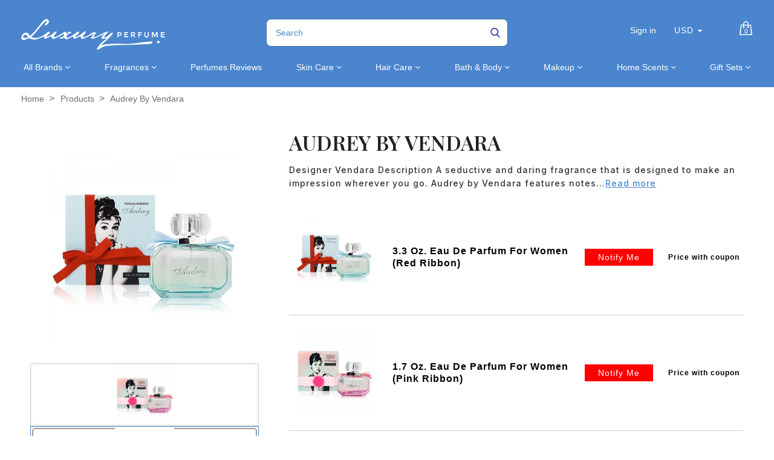

--- FILE ---
content_type: text/html; charset=utf-8
request_url: https://luxuryperfume.com/products/audrey-by-vendara
body_size: 51657
content:
<!doctype html>  
<!--[if lt IE 7]><html class="no-js ie6 oldie" lang="en"><![endif]-->
<!--[if IE 7]><html class="no-js ie7 oldie" lang="en"><![endif]-->
<!--[if IE 8]><html class="no-js ie8 oldie" lang="en"><![endif]-->
<!--[if gt IE 8]><!--><html class="no-js" lang="en"><!--<![endif]-->
<head>

<!-- BEGIN MerchantWidget Code -->

<script id='merchantWidgetScript'

        src="https://www.gstatic.com/shopping/merchant/merchantwidget.js"

        defer>

</script>

<script type="text/javascript">

  merchantWidgetScript.addEventListener('load', function () {

    merchantwidget.start({

     position: 'LEFT_BOTTOM'

   });

  });

</script>

<!-- END MerchantWidget Code -->
  
<!-- Added by AVADA SEO Suite -->






<meta name="twitter:image" content="http://luxuryperfume.com/cdn/shop/products/15357_f8859e0d-1742-4696-bfca-22a8a97e13b8.jpg?v=1757446561">
    






<!-- /Added by AVADA SEO Suite -->

  
<!-- secomapp-json-ld --> 
<!-- secomapp-json-ld -->
<style>@media only screen and (min-width:1281px) {.async-hide { opacity: 0 !important}} </style>
<script>(function(a,s,y,n,c,h,i,d,e){s.className+=' '+y;h.start=1*new Date;
h.end=i=function(){s.className=s.className.replace(RegExp(' ?'+y),'')};
(a[n]=a[n]||[]).hide=h;setTimeout(function(){i();h.end=null},c);h.timeout=c;
})(window,document.documentElement,'async-hide','dataLayer',1000,
{'GTM-XXXXXX':true});</script>

<!-- smart-seo-json-ld-store -->
<script type="application/ld+json">
{
   "@context": "http://schema.org",
   "@type": "WebSite",
   "url": "https://luxuryperfume.com/",
   "potentialAction": {
     "@type": "SearchAction",
     "target": "https://luxuryperfume.com/search?q={search_term_string}",
     "query-input": "required name=search_term_string"
   }
}
</script>
<script type="application/ld+json">
{
	"@context": "http://schema.org",
	"@type": "Organization",
	"url": "http://luxuryperfume.com"}
</script>
<!-- End - smart-seo-json-ld-store -->



<!-- secomapp-json-ld-Breadcrumb -->
<script type="application/ld+json">
    {
        "@context": "http://schema.org",
        "@type": "BreadcrumbList",
        "itemListElement": [{
            "@type": "ListItem",
            "position": 1,
            "item": {
                "@type": "Website",
                "@id": "https://luxuryperfume.com",
                "name": "Home"
            }
        },{
                "@type": "ListItem",
                "position": 2,
                "item": {
                    "@type": "Product",
                    "@id": "https://luxuryperfume.com/products/audrey-by-vendara",
                    "name": "Audrey by Vendara"
                }
            }]}
</script><!-- secomapp-json-ld-product -->
<script type="application/ld+json">
    {
        "@context": "http://schema.org/",
        "@type": "Product",
        "url": "https://luxuryperfume.com/products/audrey-by-vendara",
        "name": "Audrey by Vendara",
        "image": "https://luxuryperfume.com/cdn/shop/products/15357_f8859e0d-1742-4696-bfca-22a8a97e13b8.jpg?v=1757446561",
        "description": "Audrey by Vendara",
        "brand": {
            "name": "Luxury Perfumes Inc."
        },
        "sku": "#15358",
        "weight": "3.3oz",
        "offers" : [
            {
                "@type" : "Offer" ,
                "priceCurrency" : "USD" ,
                "price" : "11.99" ,
                "priceValidUntil": "2026-05-02",
                "availability" : "http://schema.org/OutOfStock" ,
                "itemCondition": "http://schema.org/NewCondition",
                "sku": "#15358",
                "name": "3.3 Oz. Eau De Parfum For Women (Red Ribbon)",
                "url" : "https://luxuryperfume.com/products/audrey-by-vendara?variant=13440247693369",
                "seller" : {
                    "@type" : "Organization",
                    "name" : "Luxury Perfumes"
                }
            },
            {
                "@type" : "Offer" ,
                "priceCurrency" : "USD" ,
                "price" : "9.99" ,
                "priceValidUntil": "2026-05-02",
                "availability" : "http://schema.org/OutOfStock" ,
                "itemCondition": "http://schema.org/NewCondition",
                "sku": "#15357",
                "name": "1.7 Oz. Eau De Parfum For Women (Pink Ribbon)",
                "url" : "https://luxuryperfume.com/products/audrey-by-vendara?variant=35898284474532",
                "seller" : {
                    "@type" : "Organization",
                    "name" : "Luxury Perfumes"
                }
            }
        ]
    }
</script> 



<link rel="shortcut icon" href="//luxuryperfume.com/cdn/shop/t/37/assets/favicon.png?v=156372875545426519621684952123" type="image/png" />


<meta charset="utf-8" />
<!--[if IE]><meta http-equiv='X-UA-Compatible' content='IE=edge,chrome=1' /><![endif]-->

<title>
  Audrey by Vendara &ndash; Luxury Perfumes
</title>


<meta name="description" content="Designer Vendara Description A seductive and daring fragrance that is designed to make an impression wherever you go. Audrey by Vendara features notes of osmanthus, musk, orange blossom, vanilla, woods and amber. Add a touch of sensual sophistication with a dash of Vendara Audrey Perfume. Year Concentration Eau de Parf" />


<meta name="viewport" content="width=device-width, initial-scale=1.0" />

<link rel="canonical" href="https://luxuryperfume.com/products/audrey-by-vendara" />





  <meta property="og:type" content="product" />
  <meta property="og:title" content="Audrey by Vendara" />
  
  <meta property="og:image" content="http://luxuryperfume.com/cdn/shop/products/15357_f8859e0d-1742-4696-bfca-22a8a97e13b8_grande.jpg?v=1757446561" />
  <meta property="og:image:secure_url" content="https://luxuryperfume.com/cdn/shop/products/15357_f8859e0d-1742-4696-bfca-22a8a97e13b8_grande.jpg?v=1757446561" />
  
  <meta property="og:image" content="http://luxuryperfume.com/cdn/shop/products/15358_49d1e18b-2962-4362-a9b5-faeb15368bc4_grande.jpg?v=1757446561" />
  <meta property="og:image:secure_url" content="https://luxuryperfume.com/cdn/shop/products/15358_49d1e18b-2962-4362-a9b5-faeb15368bc4_grande.jpg?v=1757446561" />
  
  <meta property="og:price:amount" content="9.99" />
  <meta property="og:price:currency" content="USD" />

<script src="//luxuryperfume.com/cdn/shop/t/37/assets/options_selection.js?v=83876564297657067431684952187" type="text/javascript"></script>   

<meta property="og:description" content="Designer Vendara Description A seductive and daring fragrance that is designed to make an impression wherever you go. Audrey by Vendara features notes of osmanthus, musk, orange blossom, vanilla, woods and amber. Add a touch of sensual sophistication with a dash of Vendara Audrey Perfume. Year Concentration Eau de Parf" />

<meta property="og:url" content="https://luxuryperfume.com/products/audrey-by-vendara" />
<meta property="og:site_name" content="Luxury Perfumes" />
<script type="text/javascript">const observer=new MutationObserver(e=>{e.forEach(({addedNodes:e})=>{e.forEach(e=>{1===e.nodeType&&"IFRAME"===e.tagName&&(e.src.includes("youtube.com")||e.src.includes("vimeo.com"))&&(e.setAttribute("loading","lazy"),e.setAttribute("data-src",e.src),e.removeAttribute("src")),1===e.nodeType&&"LINK"===e.tagName&&(e.href.includes("place")||e.href.includes("vimo.com"))&&(e.setAttribute("data-href",e.href),e.removeAttribute("href")),1!==e.nodeType||"IMG"!==e.tagName||e.src.includes("data:image")||e.setAttribute("loading","lazy"),1===e.nodeType&&"SCRIPT"===e.tagName&&("analytics"==e.className&&(e.type="text/lazyload"),"boomerang"==e.className&&(e.type="text/lazyload"),e.innerHTML.includes("asyncLoad")&&(e.innerHTML=e.innerHTML.replace("if(window.attachEvent)","document.addEventListener('asyncLazyLoad',function(event){asyncLoad();});if(window.attachEvent)").replaceAll(", asyncLoad",", function(){}")),(e.innerHTML.includes("PreviewBarInjector")||e.innerHTML.includes("adminBarInjector"))&&(e.innerHTML=e.innerHTML.replace("DOMContentLoaded","asyncLazyLoad")),(e.src.includes("assets/storefront")||e.src.includes("assets/shopify_pay/")||e.src.includes("cdn.judge.me"))&&(e.setAttribute("data-src",e.src),e.removeAttribute("src")),(e.innerText.includes("gtm.start")||e.innerText.includes("webPixelsManager")||e.innerText.includes("cdn.judge.me")||e.innerText.includes("boosterapps"))&&(e.type="text/lazyload"))})})});observer.observe(document.documentElement,{childList:!0,subtree:!0}); (()=>{var e=class extends HTMLElement{constructor(){super();this._shadowRoot=this.attachShadow({mode:"open"}),this._shadowRoot.innerHTML='<style>:host img { pointer-events: none; position: absolute; top: 0; left: 0; width: 99vw; height: 99vh; max-width: 99vw; max-height: 99vh;</style><img id="hell" alt=""/>'}connectedCallback(){this._fullImageEl=this._shadowRoot.querySelector("#hell"),this._fullImageEl.src="data:image/svg+xml,%3Csvg xmlns='http://www.w3.org/2000/svg' viewBox='0 0 8000 8000'%3E%3C/svg%3E"}};customElements.define("live-55",e);})();  document.head.insertAdjacentHTML('afterend', `<live-55></live-55>`);</script> <script src="//luxuryperfume.com/cdn/shop/t/37/assets/globo_checkout.js?v=17942332039207649731684952128" type="text/javascript"></script> 

 





<meta name="twitter:card" content="summary">


  <meta name="twitter:title" content="Audrey by Vendara">
  <meta name="twitter:description" content="Designer Vendara Description A seductive and daring fragrance that is designed to make an impression wherever you go. Audrey by Vendara features notes of osmanthus, musk, orange blossom, vanilla, woods and amber. Add a touch of sensual sophistication with a dash of Vendara Audrey Perfume. Year Concentration Eau de Parfum">
  <meta name="twitter:image" content="https://luxuryperfume.com/cdn/shop/products/15357_f8859e0d-1742-4696-bfca-22a8a97e13b8_medium.jpg?v=1757446561">
  <meta name="twitter:image:width" content="240">
  <meta name="twitter:image:height" content="240">



<link href="//luxuryperfume.com/cdn/shop/t/37/assets/social-buttons.scss.css?v=34269497293613471411703346932" rel="stylesheet" type="text/css" media="all" />





<link rel="stylesheet" type="text/css" data-href="//fonts.googleapis.com/css?family=Cabin:300,400,500,600,700">


<link rel="stylesheet" type="text/css" data-href="//fonts.googleapis.com/css?family=Droid+Serif:300,400,500,600,700">

<link href="//luxuryperfume.com/cdn/shop/t/37/assets/bootstrap.min.css?v=169555789925099006431684952104" rel="stylesheet" type="text/css" media="all" />
<link href="//maxcdn.bootstrapcdn.com/font-awesome/4.4.0/css/font-awesome.min.css" rel="stylesheet" type="text/css" media="all" />

<link href="//luxuryperfume.com/cdn/shop/t/37/assets/social-buttons.scss.css?v=34269497293613471411703346932" rel="stylesheet" type="text/css" media="all" />
<link href="//luxuryperfume.com/cdn/shop/t/37/assets/jquery.bxslider.css?v=44381954700580748601684952162" rel="stylesheet" type="text/css" media="all" />
  

<link href="//luxuryperfume.com/cdn/shop/t/37/assets/custom.css?v=90157164223414585861684952118" rel="stylesheet" type="text/css" media="all" />
<link href="//luxuryperfume.com/cdn/shop/t/37/assets/slick-theme.min.css?v=88899177612832716231684952207" rel="stylesheet" type="text/css" media="all" />
<link href="//luxuryperfume.com/cdn/shop/t/37/assets/owl.carousel.css?v=172003867113083130691684952189" rel="stylesheet" type="text/css" media="all" /> 
<link href="//luxuryperfume.com/cdn/shop/t/37/assets/custom.scss.css?v=91456233749396127641684952234" rel="stylesheet" type="text/css" media="all" />  
<link href="//luxuryperfume.com/cdn/shop/t/37/assets/cs-cosmetics.global.scss.css?v=80534868402263805561761144319" rel="stylesheet" type="text/css" media="all" /> 
<link href="//luxuryperfume.com/cdn/shop/t/37/assets/cs-cosmetics.styles.scss.css?v=89701887488179903411703346932" rel="stylesheet" type="text/css" media="all" />  



<script src="//luxuryperfume.com/cdn/shop/t/37/assets/html5shiv.js?v=71834814427653946661684952145" type="text/javascript"></script>

<script>window.performance && window.performance.mark && window.performance.mark('shopify.content_for_header.start');</script><meta name="google-site-verification" content="oWn3JbAVaTrN4iHaaxGB1zx9X6ywZKhkab3HoLIJ7FQ">
<meta id="shopify-digital-wallet" name="shopify-digital-wallet" content="/12812255289/digital_wallets/dialog">
<meta name="shopify-checkout-api-token" content="5d0e6e6830657499e4ecb78e259d94d1">
<link rel="alternate" type="application/json+oembed" href="https://luxuryperfume.com/products/audrey-by-vendara.oembed">
<script async="async" src="/checkouts/internal/preloads.js?locale=en-US"></script>
<link rel="preconnect" href="https://shop.app" crossorigin="anonymous">
<script async="async" src="https://shop.app/checkouts/internal/preloads.js?locale=en-US&shop_id=12812255289" crossorigin="anonymous"></script>
<script id="apple-pay-shop-capabilities" type="application/json">{"shopId":12812255289,"countryCode":"US","currencyCode":"USD","merchantCapabilities":["supports3DS"],"merchantId":"gid:\/\/shopify\/Shop\/12812255289","merchantName":"Luxury Perfumes","requiredBillingContactFields":["postalAddress","email"],"requiredShippingContactFields":["postalAddress","email"],"shippingType":"shipping","supportedNetworks":["visa","masterCard","amex","discover","elo","jcb"],"total":{"type":"pending","label":"Luxury Perfumes","amount":"1.00"},"shopifyPaymentsEnabled":true,"supportsSubscriptions":true}</script>
<script id="shopify-features" type="application/json">{"accessToken":"5d0e6e6830657499e4ecb78e259d94d1","betas":["rich-media-storefront-analytics"],"domain":"luxuryperfume.com","predictiveSearch":true,"shopId":12812255289,"locale":"en"}</script>
<script>var Shopify = Shopify || {};
Shopify.shop = "luxury-perfume-com.myshopify.com";
Shopify.locale = "en";
Shopify.currency = {"active":"USD","rate":"1.0"};
Shopify.country = "US";
Shopify.theme = {"name":"(T-S) new-cosmetics-BYTS-6\/10\/21 | FIXED OPT","id":136968372458,"schema_name":null,"schema_version":null,"theme_store_id":null,"role":"main"};
Shopify.theme.handle = "null";
Shopify.theme.style = {"id":null,"handle":null};
Shopify.cdnHost = "luxuryperfume.com/cdn";
Shopify.routes = Shopify.routes || {};
Shopify.routes.root = "/";</script>
<script type="module">!function(o){(o.Shopify=o.Shopify||{}).modules=!0}(window);</script>
<script>!function(o){function n(){var o=[];function n(){o.push(Array.prototype.slice.apply(arguments))}return n.q=o,n}var t=o.Shopify=o.Shopify||{};t.loadFeatures=n(),t.autoloadFeatures=n()}(window);</script>
<script>
  window.ShopifyPay = window.ShopifyPay || {};
  window.ShopifyPay.apiHost = "shop.app\/pay";
  window.ShopifyPay.redirectState = null;
</script>
<script id="shop-js-analytics" type="application/json">{"pageType":"product"}</script>
<script defer="defer" async type="module" src="//luxuryperfume.com/cdn/shopifycloud/shop-js/modules/v2/client.init-shop-cart-sync_BN7fPSNr.en.esm.js"></script>
<script defer="defer" async type="module" src="//luxuryperfume.com/cdn/shopifycloud/shop-js/modules/v2/chunk.common_Cbph3Kss.esm.js"></script>
<script defer="defer" async type="module" src="//luxuryperfume.com/cdn/shopifycloud/shop-js/modules/v2/chunk.modal_DKumMAJ1.esm.js"></script>
<script type="module">
  await import("//luxuryperfume.com/cdn/shopifycloud/shop-js/modules/v2/client.init-shop-cart-sync_BN7fPSNr.en.esm.js");
await import("//luxuryperfume.com/cdn/shopifycloud/shop-js/modules/v2/chunk.common_Cbph3Kss.esm.js");
await import("//luxuryperfume.com/cdn/shopifycloud/shop-js/modules/v2/chunk.modal_DKumMAJ1.esm.js");

  window.Shopify.SignInWithShop?.initShopCartSync?.({"fedCMEnabled":true,"windoidEnabled":true});

</script>
<script>
  window.Shopify = window.Shopify || {};
  if (!window.Shopify.featureAssets) window.Shopify.featureAssets = {};
  window.Shopify.featureAssets['shop-js'] = {"shop-cart-sync":["modules/v2/client.shop-cart-sync_CJVUk8Jm.en.esm.js","modules/v2/chunk.common_Cbph3Kss.esm.js","modules/v2/chunk.modal_DKumMAJ1.esm.js"],"init-fed-cm":["modules/v2/client.init-fed-cm_7Fvt41F4.en.esm.js","modules/v2/chunk.common_Cbph3Kss.esm.js","modules/v2/chunk.modal_DKumMAJ1.esm.js"],"init-shop-email-lookup-coordinator":["modules/v2/client.init-shop-email-lookup-coordinator_Cc088_bR.en.esm.js","modules/v2/chunk.common_Cbph3Kss.esm.js","modules/v2/chunk.modal_DKumMAJ1.esm.js"],"init-windoid":["modules/v2/client.init-windoid_hPopwJRj.en.esm.js","modules/v2/chunk.common_Cbph3Kss.esm.js","modules/v2/chunk.modal_DKumMAJ1.esm.js"],"shop-button":["modules/v2/client.shop-button_B0jaPSNF.en.esm.js","modules/v2/chunk.common_Cbph3Kss.esm.js","modules/v2/chunk.modal_DKumMAJ1.esm.js"],"shop-cash-offers":["modules/v2/client.shop-cash-offers_DPIskqss.en.esm.js","modules/v2/chunk.common_Cbph3Kss.esm.js","modules/v2/chunk.modal_DKumMAJ1.esm.js"],"shop-toast-manager":["modules/v2/client.shop-toast-manager_CK7RT69O.en.esm.js","modules/v2/chunk.common_Cbph3Kss.esm.js","modules/v2/chunk.modal_DKumMAJ1.esm.js"],"init-shop-cart-sync":["modules/v2/client.init-shop-cart-sync_BN7fPSNr.en.esm.js","modules/v2/chunk.common_Cbph3Kss.esm.js","modules/v2/chunk.modal_DKumMAJ1.esm.js"],"init-customer-accounts-sign-up":["modules/v2/client.init-customer-accounts-sign-up_CfPf4CXf.en.esm.js","modules/v2/client.shop-login-button_DeIztwXF.en.esm.js","modules/v2/chunk.common_Cbph3Kss.esm.js","modules/v2/chunk.modal_DKumMAJ1.esm.js"],"pay-button":["modules/v2/client.pay-button_CgIwFSYN.en.esm.js","modules/v2/chunk.common_Cbph3Kss.esm.js","modules/v2/chunk.modal_DKumMAJ1.esm.js"],"init-customer-accounts":["modules/v2/client.init-customer-accounts_DQ3x16JI.en.esm.js","modules/v2/client.shop-login-button_DeIztwXF.en.esm.js","modules/v2/chunk.common_Cbph3Kss.esm.js","modules/v2/chunk.modal_DKumMAJ1.esm.js"],"avatar":["modules/v2/client.avatar_BTnouDA3.en.esm.js"],"init-shop-for-new-customer-accounts":["modules/v2/client.init-shop-for-new-customer-accounts_CsZy_esa.en.esm.js","modules/v2/client.shop-login-button_DeIztwXF.en.esm.js","modules/v2/chunk.common_Cbph3Kss.esm.js","modules/v2/chunk.modal_DKumMAJ1.esm.js"],"shop-follow-button":["modules/v2/client.shop-follow-button_BRMJjgGd.en.esm.js","modules/v2/chunk.common_Cbph3Kss.esm.js","modules/v2/chunk.modal_DKumMAJ1.esm.js"],"checkout-modal":["modules/v2/client.checkout-modal_B9Drz_yf.en.esm.js","modules/v2/chunk.common_Cbph3Kss.esm.js","modules/v2/chunk.modal_DKumMAJ1.esm.js"],"shop-login-button":["modules/v2/client.shop-login-button_DeIztwXF.en.esm.js","modules/v2/chunk.common_Cbph3Kss.esm.js","modules/v2/chunk.modal_DKumMAJ1.esm.js"],"lead-capture":["modules/v2/client.lead-capture_DXYzFM3R.en.esm.js","modules/v2/chunk.common_Cbph3Kss.esm.js","modules/v2/chunk.modal_DKumMAJ1.esm.js"],"shop-login":["modules/v2/client.shop-login_CA5pJqmO.en.esm.js","modules/v2/chunk.common_Cbph3Kss.esm.js","modules/v2/chunk.modal_DKumMAJ1.esm.js"],"payment-terms":["modules/v2/client.payment-terms_BxzfvcZJ.en.esm.js","modules/v2/chunk.common_Cbph3Kss.esm.js","modules/v2/chunk.modal_DKumMAJ1.esm.js"]};
</script>
<script>(function() {
  var isLoaded = false;
  function asyncLoad() {
    if (isLoaded) return;
    isLoaded = true;
    var urls = ["https:\/\/cdn-spurit.com\/in-stock-reminder\/js\/common.js?shop=luxury-perfume-com.myshopify.com","https:\/\/sapp.multivariants.com\/gate\/out\/sys\/js\/init.js?shop=luxury-perfume-com.myshopify.com","https:\/\/app.carecart.io\/api\/abandoned-cart\/js-script?shop=luxury-perfume-com.myshopify.com","\/\/cdn.shopify.com\/proxy\/ac212b9a2da460b0fe5b977b009d7fc2321e7eeda89fee5a489a9315637b81ef\/d1639lhkj5l89m.cloudfront.net\/js\/storefront\/uppromote.js?shop=luxury-perfume-com.myshopify.com\u0026sp-cache-control=cHVibGljLCBtYXgtYWdlPTkwMA"];
    for (var i = 0; i < urls.length; i++) {
      var s = document.createElement('script');
      s.type = 'text/javascript';
      s.async = true;
      s.src = urls[i];
      var x = document.getElementsByTagName('script')[0];
      x.parentNode.insertBefore(s, x);
    }
  };
  if(window.attachEvent) {
    window.attachEvent('onload', asyncLoad);
  } else {
    window.addEventListener('load', asyncLoad, false);
  }
})();</script>
<script id="__st">var __st={"a":12812255289,"offset":-28800,"reqid":"d8c0f9cf-6129-4b27-9250-b200aa50f9d6-1769943220","pageurl":"luxuryperfume.com\/products\/audrey-by-vendara","u":"8bc6fe0f2a01","p":"product","rtyp":"product","rid":1410516516921};</script>
<script>window.ShopifyPaypalV4VisibilityTracking = true;</script>
<script id="captcha-bootstrap">!function(){'use strict';const t='contact',e='account',n='new_comment',o=[[t,t],['blogs',n],['comments',n],[t,'customer']],c=[[e,'customer_login'],[e,'guest_login'],[e,'recover_customer_password'],[e,'create_customer']],r=t=>t.map((([t,e])=>`form[action*='/${t}']:not([data-nocaptcha='true']) input[name='form_type'][value='${e}']`)).join(','),a=t=>()=>t?[...document.querySelectorAll(t)].map((t=>t.form)):[];function s(){const t=[...o],e=r(t);return a(e)}const i='password',u='form_key',d=['recaptcha-v3-token','g-recaptcha-response','h-captcha-response',i],f=()=>{try{return window.sessionStorage}catch{return}},m='__shopify_v',_=t=>t.elements[u];function p(t,e,n=!1){try{const o=window.sessionStorage,c=JSON.parse(o.getItem(e)),{data:r}=function(t){const{data:e,action:n}=t;return t[m]||n?{data:e,action:n}:{data:t,action:n}}(c);for(const[e,n]of Object.entries(r))t.elements[e]&&(t.elements[e].value=n);n&&o.removeItem(e)}catch(o){console.error('form repopulation failed',{error:o})}}const l='form_type',E='cptcha';function T(t){t.dataset[E]=!0}const w=window,h=w.document,L='Shopify',v='ce_forms',y='captcha';let A=!1;((t,e)=>{const n=(g='f06e6c50-85a8-45c8-87d0-21a2b65856fe',I='https://cdn.shopify.com/shopifycloud/storefront-forms-hcaptcha/ce_storefront_forms_captcha_hcaptcha.v1.5.2.iife.js',D={infoText:'Protected by hCaptcha',privacyText:'Privacy',termsText:'Terms'},(t,e,n)=>{const o=w[L][v],c=o.bindForm;if(c)return c(t,g,e,D).then(n);var r;o.q.push([[t,g,e,D],n]),r=I,A||(h.body.append(Object.assign(h.createElement('script'),{id:'captcha-provider',async:!0,src:r})),A=!0)});var g,I,D;w[L]=w[L]||{},w[L][v]=w[L][v]||{},w[L][v].q=[],w[L][y]=w[L][y]||{},w[L][y].protect=function(t,e){n(t,void 0,e),T(t)},Object.freeze(w[L][y]),function(t,e,n,w,h,L){const[v,y,A,g]=function(t,e,n){const i=e?o:[],u=t?c:[],d=[...i,...u],f=r(d),m=r(i),_=r(d.filter((([t,e])=>n.includes(e))));return[a(f),a(m),a(_),s()]}(w,h,L),I=t=>{const e=t.target;return e instanceof HTMLFormElement?e:e&&e.form},D=t=>v().includes(t);t.addEventListener('submit',(t=>{const e=I(t);if(!e)return;const n=D(e)&&!e.dataset.hcaptchaBound&&!e.dataset.recaptchaBound,o=_(e),c=g().includes(e)&&(!o||!o.value);(n||c)&&t.preventDefault(),c&&!n&&(function(t){try{if(!f())return;!function(t){const e=f();if(!e)return;const n=_(t);if(!n)return;const o=n.value;o&&e.removeItem(o)}(t);const e=Array.from(Array(32),(()=>Math.random().toString(36)[2])).join('');!function(t,e){_(t)||t.append(Object.assign(document.createElement('input'),{type:'hidden',name:u})),t.elements[u].value=e}(t,e),function(t,e){const n=f();if(!n)return;const o=[...t.querySelectorAll(`input[type='${i}']`)].map((({name:t})=>t)),c=[...d,...o],r={};for(const[a,s]of new FormData(t).entries())c.includes(a)||(r[a]=s);n.setItem(e,JSON.stringify({[m]:1,action:t.action,data:r}))}(t,e)}catch(e){console.error('failed to persist form',e)}}(e),e.submit())}));const S=(t,e)=>{t&&!t.dataset[E]&&(n(t,e.some((e=>e===t))),T(t))};for(const o of['focusin','change'])t.addEventListener(o,(t=>{const e=I(t);D(e)&&S(e,y())}));const B=e.get('form_key'),M=e.get(l),P=B&&M;t.addEventListener('DOMContentLoaded',(()=>{const t=y();if(P)for(const e of t)e.elements[l].value===M&&p(e,B);[...new Set([...A(),...v().filter((t=>'true'===t.dataset.shopifyCaptcha))])].forEach((e=>S(e,t)))}))}(h,new URLSearchParams(w.location.search),n,t,e,['guest_login'])})(!0,!1)}();</script>
<script integrity="sha256-4kQ18oKyAcykRKYeNunJcIwy7WH5gtpwJnB7kiuLZ1E=" data-source-attribution="shopify.loadfeatures" defer="defer" src="//luxuryperfume.com/cdn/shopifycloud/storefront/assets/storefront/load_feature-a0a9edcb.js" crossorigin="anonymous"></script>
<script crossorigin="anonymous" defer="defer" src="//luxuryperfume.com/cdn/shopifycloud/storefront/assets/shopify_pay/storefront-65b4c6d7.js?v=20250812"></script>
<script data-source-attribution="shopify.dynamic_checkout.dynamic.init">var Shopify=Shopify||{};Shopify.PaymentButton=Shopify.PaymentButton||{isStorefrontPortableWallets:!0,init:function(){window.Shopify.PaymentButton.init=function(){};var t=document.createElement("script");t.src="https://luxuryperfume.com/cdn/shopifycloud/portable-wallets/latest/portable-wallets.en.js",t.type="module",document.head.appendChild(t)}};
</script>
<script data-source-attribution="shopify.dynamic_checkout.buyer_consent">
  function portableWalletsHideBuyerConsent(e){var t=document.getElementById("shopify-buyer-consent"),n=document.getElementById("shopify-subscription-policy-button");t&&n&&(t.classList.add("hidden"),t.setAttribute("aria-hidden","true"),n.removeEventListener("click",e))}function portableWalletsShowBuyerConsent(e){var t=document.getElementById("shopify-buyer-consent"),n=document.getElementById("shopify-subscription-policy-button");t&&n&&(t.classList.remove("hidden"),t.removeAttribute("aria-hidden"),n.addEventListener("click",e))}window.Shopify?.PaymentButton&&(window.Shopify.PaymentButton.hideBuyerConsent=portableWalletsHideBuyerConsent,window.Shopify.PaymentButton.showBuyerConsent=portableWalletsShowBuyerConsent);
</script>
<script>
  function portableWalletsCleanup(e){e&&e.src&&console.error("Failed to load portable wallets script "+e.src);var t=document.querySelectorAll("shopify-accelerated-checkout .shopify-payment-button__skeleton, shopify-accelerated-checkout-cart .wallet-cart-button__skeleton"),e=document.getElementById("shopify-buyer-consent");for(let e=0;e<t.length;e++)t[e].remove();e&&e.remove()}function portableWalletsNotLoadedAsModule(e){e instanceof ErrorEvent&&"string"==typeof e.message&&e.message.includes("import.meta")&&"string"==typeof e.filename&&e.filename.includes("portable-wallets")&&(window.removeEventListener("error",portableWalletsNotLoadedAsModule),window.Shopify.PaymentButton.failedToLoad=e,"loading"===document.readyState?document.addEventListener("DOMContentLoaded",window.Shopify.PaymentButton.init):window.Shopify.PaymentButton.init())}window.addEventListener("error",portableWalletsNotLoadedAsModule);
</script>

<script type="module" src="https://luxuryperfume.com/cdn/shopifycloud/portable-wallets/latest/portable-wallets.en.js" onError="portableWalletsCleanup(this)" crossorigin="anonymous"></script>
<script nomodule>
  document.addEventListener("DOMContentLoaded", portableWalletsCleanup);
</script>

<link id="shopify-accelerated-checkout-styles" rel="stylesheet" media="screen" href="https://luxuryperfume.com/cdn/shopifycloud/portable-wallets/latest/accelerated-checkout-backwards-compat.css" crossorigin="anonymous">
<style id="shopify-accelerated-checkout-cart">
        #shopify-buyer-consent {
  margin-top: 1em;
  display: inline-block;
  width: 100%;
}

#shopify-buyer-consent.hidden {
  display: none;
}

#shopify-subscription-policy-button {
  background: none;
  border: none;
  padding: 0;
  text-decoration: underline;
  font-size: inherit;
  cursor: pointer;
}

#shopify-subscription-policy-button::before {
  box-shadow: none;
}

      </style>

<script>window.performance && window.performance.mark && window.performance.mark('shopify.content_for_header.end');</script>

<script src="//luxuryperfume.com/cdn/shop/t/37/assets/jquery.min.js?v=30199330775387206411684952169" type="text/javascript"></script>
<script src="//luxuryperfume.com/cdn/shop/t/37/assets/owl.carousel.min.js?v=174257387728497190991684952190" type="text/javascript"></script> 
<script src="//luxuryperfume.com/cdn/shop/t/37/assets/jquery.flexslider-min.js?v=97844733079700822051684952167" type="text/javascript"></script> 
<script src="//luxuryperfume.com/cdn/shopifycloud/storefront/assets/themes_support/option_selection-b017cd28.js" type="text/javascript"></script>


<script src="//luxuryperfume.com/cdn/shopifycloud/storefront/assets/themes_support/api.jquery-7ab1a3a4.js" type="text/javascript"></script>

<script src="//luxuryperfume.com/cdn/shop/t/37/assets/slick.min.js?v=119177116428520753221684952208" type="text/javascript"></script>


<script src="//luxuryperfume.com/cdn/shop/t/37/assets/scripts.js?v=127146829051386627131684952234" type="text/javascript"></script>
<script src="//luxuryperfume.com/cdn/shop/t/37/assets/social-buttons.js?v=75187364066838451971684952234" type="text/javascript"></script>


<script src="//luxuryperfume.com/cdn/shop/t/37/assets/jquery.zoom.js?v=9074888105797670221684952171" type="text/javascript"></script>


<script src="//luxuryperfume.com/cdn/shop/t/37/assets/jquery.fancybox.js?v=152993150041416692821684952166" type="text/javascript"></script> 
<script src="//luxuryperfume.com/cdn/shop/t/37/assets/bootstrap.min.js?v=1187583284799906611684952104" type="text/javascript"></script>

<script src="//luxuryperfume.com/cdn/shop/t/37/assets/isotope.pkgd.min.js?v=12188923161233785081684952160" type="text/javascript"></script>

<script src="//luxuryperfume.com/cdn/shop/t/37/assets/imagesloaded.pkgd.min.js?v=131458926831482881311684952157" type="text/javascript"></script>
  
  
<script src="//luxuryperfume.com/cdn/shop/t/37/assets/instafeed.min.js?v=29595990395039645091684952159" type="text/javascript"></script>




<script type="text/javascript">
function initAppmate(Appmate){
  Appmate.wk.on({
    'click .wk-variant-link': eventHandler(function(){
      var id = $(this).closest('[data-wk-item]').data('wk-item');
      var href = this.href;
      var product = Appmate.wk.getItem(id).then(function(product){
        var variant = product.selected_or_first_available_variant || {};
        sendTracking({
          hitType: 'event',
          eventCategory: 'Product',
          eventAction: 'click',
          eventLabel: 'Wishlist King',
          hitCallback: function() {
            document.location = href;
          }
        }, {
          id: variant.sku || variant.id,
          name: product.title,
          category: product.type,
          brand: product.vendor,
          variant: variant.title,
          price: variant.price,
        }, {
          list: "" || undefined
        });
      })
    }),
    'click [data-wk-add-product]': eventHandler(function(){
      var productId = this.getAttribute('data-wk-add-product');
      var select = Appmate.wk.$(this).parents('form').find('select[name="id"]');
      var variantId = select.length ? select.val() : undefined;
      Appmate.wk.addProduct(productId, variantId).then(function(product) {
        var variant = product.selected_or_first_available_variant || {};
        sendTracking({
          hitType: 'event',
          eventCategory: 'Product',
          eventAction: 'add-to-wishlist',
          eventLabel: 'Wishlist King',
        }, {
          id: variant.sku || variant.id,
          name: product.title,
          category: product.type,
          brand: product.vendor,
          variant: variant.title,
          price: variant.price,
        }, {
          list: "" || undefined
        });
      });
    }),
    'click [data-wk-remove-product]': eventHandler(function(){
      var productId = this.getAttribute('data-wk-remove-product');
      Appmate.wk.removeProduct(productId).then(function(product) {
        var variant = product.selected_or_first_available_variant || {};
        sendTracking({
          hitType: 'event',
          eventCategory: 'Product',
          eventAction: 'remove-from-wishlist',
          eventLabel: 'Wishlist King',
        }, {
          id: variant.sku || variant.id,
          name: product.title,
          category: product.type,
          brand: product.vendor,
          variant: variant.title,
          price: variant.price,
        }, {
          list: "" || undefined
        });
      });
    }),
    'click [data-wk-remove-item]': eventHandler(function(){
      var itemId = this.getAttribute('data-wk-remove-item');
      fadeOrNot(this, function() {
        Appmate.wk.removeItem(itemId).then(function(product){
          var variant = product.selected_or_first_available_variant || {};
          sendTracking({
            hitType: 'event',
            eventCategory: 'Product',
            eventAction: 'remove-from-wishlist',
            eventLabel: 'Wishlist King',
          }, {
            id: variant.sku || variant.id,
            name: product.title,
            category: product.type,
            brand: product.vendor,
            variant: variant.title,
            price: variant.price,
          }, {
            list: "" || undefined
          });
        });
      });
    }),
    'click [data-wk-clear-wishlist]': eventHandler(function(){
      var wishlistId = this.getAttribute('data-wk-clear-wishlist');
      Appmate.wk.clear(wishlistId).then(function() {
        sendTracking({
          hitType: 'event',
          eventCategory: 'Wishlist',
          eventAction: 'clear-wishlist',
          eventLabel: 'Wishlist King',
        });
      });
    }),
    'click [data-wk-share]': eventHandler(function(){
      var params = $(this).data();
      var shareLink = Appmate.wk.getShareLink(params);
	  
      sendTracking({
        hitType: 'event',
        eventCategory: 'Wishlist',
        eventAction: 'share-wishlist-' + params.wkShareService,
        eventLabel: 'Wishlist King',
      });
      
      switch (params.wkShareService) {
        case 'link':
          Appmate.wk.$('#wk-share-link-text').addClass('wk-visible').find('.wk-text').html(shareLink);
          var copyButton = Appmate.wk.$('#wk-share-link-text .wk-clipboard');
          var copyText = copyButton.html();
          var clipboard = Appmate.wk.clipboard(copyButton[0]);
          clipboard.on('success', function(e) {
            copyButton.html('copied');
            setTimeout(function(){
              copyButton.html(copyText);
            }, 2000);
          });
          break;
        case 'email':
          window.location.href = shareLink;
          break;
        case 'contact':
          var contactUrl = '/pages/contact';
          var message = 'Here is the link to my list:\n' + shareLink;
          window.location.href=contactUrl + '?message=' + encodeURIComponent(message);
          break;
        default:
          window.open(
            shareLink,
            'wishlist_share',
            'height=590, width=770, toolbar=no, menubar=no, scrollbars=no, resizable=no, location=no, directories=no, status=no'
          );
      }
    }),
    'click [data-wk-move-to-cart]': eventHandler(function(){
      var $elem = Appmate.wk.$(this);
      $form = $elem.parents('form');
      $elem.prop("disabled", true);

      var item = this.getAttribute('data-wk-move-to-cart');
      var formData = $form.serialize();

      fadeOrNot(this, function(){
        Appmate.wk
        .moveToCart(item, formData)
        .then(function(product){
          $elem.prop("disabled", false);
          
          var variant = product.selected_or_first_available_variant || {};
          sendTracking({
            hitType: 'event',
            eventCategory: 'Product',
            eventAction: 'from-wishlist-to-cart',
            eventLabel: 'Wishlist King',
            hitCallback: function() {
              window.scrollTo(0, 0);
              location.reload();
            }
          }, {
            id: variant.sku || variant.id,
            name: product.title,
            category: product.type,
            brand: product.vendor,
            variant: variant.title,
            price: variant.price,
          }, {
            list: "" || undefined
          });
        });
      });
    }),
    'render .wk-option-select': function(elem){
      appmateOptionSelect(elem);
    },
    'login-required': function (intent) {
      var redirect = {
        path: window.location.pathname,
        intent: intent
      };
      window.location = '/account/login?wk-redirect=' + encodeURIComponent(JSON.stringify(redirect));
    },
    'render .swiper-container': function (elem) {
      // initSlider()
    },
    'ready': function () {
      // Appmate.wk.$(document).ready(initSlider);
      fillContactForm();

      var redirect = Appmate.wk.getQueryParam('wk-redirect');
      if (redirect) {
        Appmate.wk.addLoginRedirect(Appmate.wk.$('#customer_login'), JSON.parse(redirect));
      }
      var intent = Appmate.wk.getQueryParam('wk-intent');
      if (intent) {
        intent = JSON.parse(intent);
        switch (intent.action) {
          case 'addProduct':
            Appmate.wk.addProduct(intent.product, intent.variant)
            break;
          default:
            console.warn('Wishlist King: Intent not implemented', intent)
        }
        if (window.history && window.history.pushState) {
          history.pushState(null, null, window.location.pathname);
        }
      }
    }
  });

  Appmate.init({
    shop: {
      domain: 'luxuryperfume.com'
    },
    session: {
      customer: ''
    },
    globals: {
      settings: {
        app_wk_icon: 'heart',
        app_wk_share_position: 'top',
        app_wk_products_per_row: 4
      },
      customer: '',
      customer_accounts_enabled: true,
    },
    wishlist: {
      loginRequired: false,
      handle: "/pages/wishlist",
      proxyHandle: "/a/wk",
      share: {
        handle: "/pages/shared-wishlist",
        title: 'My Wishlist',
        description: 'Check out some of my favorite things @ Luxury Perfumes.',
        imageTitle: 'Luxury Perfumes',
        hashTags: 'wishlist',
        twitterUser: false // will be used with via
      }
    }
  });

  function sendTracking(event, product, action) {
    if (typeof ga === 'function') {
      if (product) {
        ga('ec:addProduct', product);
      }

      if (action) {
        ga('ec:setAction', 'click', action);
      }

      if (event) {
        ga('send', event);
      }

      if (!ga.loaded) {
        event && event.hitCallback && event.hitCallback()
      }
    } else {
      event && event.hitCallback && event.hitCallback()
    }
  }

  function initSlider () {
    if (typeof Swiper !== 'undefined') {
      var mySwiper = new Swiper ('.swiper-container', {
        direction: 'horizontal',
        loop: false,
        pagination: '.swiper-pagination',
        nextButton: '.swiper-button-next',
        prevButton: '.swiper-button-prev',
        spaceBetween: 20,
        slidesPerView: 4,
        breakpoints: {
          380: {
            slidesPerView: 1,
            spaceBetween: 0,
          },
          480: {
            slidesPerView: 2,
            spaceBetween: 20,
          }
        }
      })
    }
  }

  function fillContactForm() {
    document.addEventListener('DOMContentLoaded', fillContactForm)
    if (document.getElementById('contact_form')) {
      var message = Appmate.wk.getQueryParam('message');
      var bodyElement = document.querySelector("#contact_form textarea[name='contact[body]']");
      if (bodyElement && message) {
        bodyElement.value = message;
      }
    }
  }

  function eventHandler (callback) {
    return function (event) {
      if (typeof callback === 'function') {
        callback.call(this, event)
      }
      if (event) {
        event.preventDefault();
        event.stopPropagation();
      }
    }
  }

  function fadeOrNot(elem, callback){
    var $elem = $(elem);
	  if ($elem.parents('.wk-fadeout').length) {
      $elem.parents('.wk-fadeout').fadeOut(callback);
    } else {
      callback();
    }
  }
}
</script>



<script id="wishlist-icon-filled" data="wishlist" type="text/x-template" app="wishlist-king">
{% if settings.app_wk_icon == "heart" %}
  <svg version='1.1' xmlns='https://www.w3.org/2000/svg' width='64' height='64' viewBox='0 0 64 64'>
    <path d='M47.199 4c-6.727 0-12.516 5.472-15.198 11.188-2.684-5.715-8.474-11.188-15.201-11.188-9.274 0-16.8 7.527-16.8 16.802 0 18.865 19.031 23.812 32.001 42.464 12.26-18.536 31.999-24.2 31.999-42.464 0-9.274-7.527-16.802-16.801-16.802z' fill='#000'></path>
  </svg>
{% elsif settings.app_wk_icon == "star" %}
  <svg version='1.1' xmlns='https://www.w3.org/2000/svg' width='64' height='60.9' viewBox='0 0 64 64'>
    <path d='M63.92,23.25a1.5,1.5,0,0,0-1.39-1H40.3L33.39,1.08A1.5,1.5,0,0,0,32,0h0a1.49,1.49,0,0,0-1.39,1L23.7,22.22H1.47a1.49,1.49,0,0,0-1.39,1A1.39,1.39,0,0,0,.6,24.85l18,13L11.65,59a1.39,1.39,0,0,0,.51,1.61,1.47,1.47,0,0,0,.88.3,1.29,1.29,0,0,0,.88-0.3l18-13.08L50,60.68a1.55,1.55,0,0,0,1.76,0,1.39,1.39,0,0,0,.51-1.61l-6.9-21.14,18-13A1.45,1.45,0,0,0,63.92,23.25Z' fill='#be8508'></path>
  </svg>
{% endif %}
</script>

<script id="wishlist-icon-empty" data="wishlist" type="text/x-template" app="wishlist-king">
{% if settings.app_wk_icon == "heart" %}
  <svg version='1.1' xmlns='https://www.w3.org/2000/svg' width='64px' height='60.833px' viewBox='0 0 64 60.833'>
    <path stroke='#000' stroke-width='5' stroke-miterlimit='10' fill-opacity='0' d='M45.684,2.654c-6.057,0-11.27,4.927-13.684,10.073 c-2.417-5.145-7.63-10.073-13.687-10.073c-8.349,0-15.125,6.776-15.125,15.127c0,16.983,17.134,21.438,28.812,38.231 c11.038-16.688,28.811-21.787,28.811-38.231C60.811,9.431,54.033,2.654,45.684,2.654z'/>
  </svg>
{% elsif settings.app_wk_icon == "star" %}
  <svg version='1.1' xmlns='https://www.w3.org/2000/svg' width='64' height='60.9' viewBox='0 0 64 64'>
    <path d='M63.92,23.25a1.5,1.5,0,0,0-1.39-1H40.3L33.39,1.08A1.5,1.5,0,0,0,32,0h0a1.49,1.49,0,0,0-1.39,1L23.7,22.22H1.47a1.49,1.49,0,0,0-1.39,1A1.39,1.39,0,0,0,.6,24.85l18,13L11.65,59a1.39,1.39,0,0,0,.51,1.61,1.47,1.47,0,0,0,.88.3,1.29,1.29,0,0,0,.88-0.3l18-13.08L50,60.68a1.55,1.55,0,0,0,1.76,0,1.39,1.39,0,0,0,.51-1.61l-6.9-21.14,18-13A1.45,1.45,0,0,0,63.92,23.25ZM42.75,36.18a1.39,1.39,0,0,0-.51,1.61l5.81,18L32.85,44.69a1.41,1.41,0,0,0-1.67,0L15.92,55.74l5.81-18a1.39,1.39,0,0,0-.51-1.61L6,25.12H24.7a1.49,1.49,0,0,0,1.39-1L32,6.17l5.81,18a1.5,1.5,0,0,0,1.39,1H58Z' fill='#be8508'></path>
  </svg>
{% endif %}
</script>

<script id="wishlist-icon-remove" data="wishlist" type="text/x-template" app="wishlist-king">
  <svg version='1.1' xmlns='https://www.w3.org/2000/svg' width='320' height='320' viewBox='0 0 320 320'>
   <g>
     <path fill='#000000' stroke-width='0.25pt' d='m100,60l-40,40l170,170l40,-40l-170,-170z'/>
     <path fill='#000000' stroke-width='0.25pt' d='m60,230l170,-170l40,40l-170,170l-40,-40z'/>
   </g>
  </svg>
</script>

<script id="wishlist-link" data="wishlist" type="text/x-template" app="wishlist-king">
{% if wishlist.item_count %}
  {% assign link_icon = 'wishlist-icon-filled' %}
{% else %}
  {% assign link_icon = 'wishlist-icon-empty' %}
{% endif %}
<a href="{{ wishlist.url }}" class="wk-link wk-{{ wishlist.state }}" title="View Wishlist"><div class="wk-icon">{% include link_icon %}</div><span class="wk-label">Wishlist</span> <span class="wk-count">({{ wishlist.item_count }})</span></a>
</script>

<script id="wishlist-link-li" data="wishlist" type="text/x-template" app="wishlist-king">
<li class="wishlist-link-li wk-{{ wishlist.state }}">
  {% include 'wishlist-link' %}
</li>
</script>

<script id="wishlist-button-product" data="product" type="text/x-template" app="wishlist-king">
{% if product.in_wishlist %}
  {% assign btn_text = 'In Wishlist' %}
  {% assign btn_title = 'Remove from Wishlist' %}
  {% assign btn_action = 'wk-remove-product' %}
  {% assign btn_icon = 'wishlist-icon-filled' %}
{% else %}
  {% assign btn_text = 'Add to Wishlist' %}
  {% assign btn_title = 'Add to Wishlist' %}
  {% assign btn_action = 'wk-add-product' %}
  {% assign btn_icon = 'wishlist-icon-empty' %}
{% endif %}

<button type="button" class="wk-button-product {{ btn_action }}" title="{{ btn_title }}" data-{{ btn_action }}="{{ product.id }}">
  <div class="wk-icon">
    {% include btn_icon %}
  </div>
  <span class="wk-label">{{ btn_text }}</span>
</button>
</script>

<script id="wishlist-button-collection" data="product" type="text/x-template" app="wishlist-king">
{% if product.in_wishlist %}
  {% assign btn_text = 'In Wishlist' %}
  {% assign btn_title = 'Remove from Wishlist' %}
  {% assign btn_action = 'wk-remove-product' %}
  {% assign btn_icon = 'wishlist-icon-filled' %}
{% else %}
  {% assign btn_text = 'Add to Wishlist' %}
  {% assign btn_title = 'Add to Wishlist' %}
  {% assign btn_action = 'wk-add-product' %}
  {% assign btn_icon = 'wishlist-icon-empty' %}
{% endif %}

<button type="button" class="wk-button-collection {{ btn_action }}" title="{{ btn_title }}" data-{{ btn_action }}="{{ product.id }}">
  <div class="wk-icon">
    {% include btn_icon %}
  </div>
  <span class="wk-label">{{ btn_text }}</span>
</button>
</script>

<script id="wishlist-button-wishlist-page" data="product" type="text/x-template" app="wishlist-king">
{% if wishlist.read_only %}
  {% assign item_id = product.id %}
{% else %}
  {% assign item_id = product.wishlist_item_id %}
{% endif %}

{% assign add_class = '' %}
{% if product.in_wishlist and wishlist.read_only == true %}
  {% assign btn_text = 'In Wishlist' %}
  {% assign btn_title = 'Remove from Wishlist' %}
  {% assign btn_action = 'wk-remove-product' %}
  {% assign btn_icon = 'wishlist-icon-filled' %}
{% elsif product.in_wishlist and wishlist.read_only == false %}
  {% assign btn_text = 'In Wishlist' %}
  {% assign btn_title = 'Remove from Wishlist' %}
  {% assign btn_action = 'wk-remove-item' %}
  {% assign btn_icon = 'wishlist-icon-remove' %}
  {% assign add_class = 'wk-with-hover' %}
{% else %}
  {% assign btn_text = 'Add to Wishlist' %}
  {% assign btn_title = 'Add to Wishlist' %}
  {% assign btn_action = 'wk-add-product' %}
  {% assign btn_icon = 'wishlist-icon-empty' %}
  {% assign add_class = 'wk-with-hover' %}
{% endif %}

<button type="button" class="wk-button-wishlist-page {{ btn_action }} {{ add_class }}" title="{{ btn_title }}" data-{{ btn_action }}="{{ item_id }}">
  <div class="wk-icon">
    {% include btn_icon %}
  </div>
  <span class="wk-label">{{ btn_text }}</span>
</button>
</script>

<script id="wishlist-button-wishlist-clear" data="wishlist" type="text/x-template" app="wishlist-king">
{% assign btn_text = 'Clear Wishlist' %}
{% assign btn_title = 'Clear Wishlist' %}
{% assign btn_class = 'wk-button-wishlist-clear' %}

<button type="button" class="{{ btn_class }}" title="{{ btn_title }}" data-wk-clear-wishlist="{{ wishlist.permaId }}">
  <span class="wk-label">{{ btn_text }}</span>
</button>
</script>

<script id="wishlist-shared" data="shared_wishlist" type="text/x-template" app="wishlist-king">
{% assign wishlist = shared_wishlist %}
{% include 'wishlist-collection' with wishlist %}
</script>

<script id="wishlist-collection" data="wishlist" type="text/x-template" app="wishlist-king">
<div class='wishlist-collection'>
{% if wishlist.item_count == 0 %}
  {% include 'wishlist-collection-empty' %}
{% else %}
  {% if customer_accounts_enabled and customer == false and wishlist.read_only == false %}
    {% include 'wishlist-collection-login-note' %}
  {% endif %}

  {% if settings.app_wk_share_position == "top" %}
    {% unless wishlist.read_only %}
      {% include 'wishlist-collection-share' %}
    {% endunless %}
  {% endif %}

  {% include 'wishlist-collection-loop' %}

  {% if settings.app_wk_share_position == "bottom" %}
    {% unless wishlist.read_only %}
      {% include 'wishlist-collection-share' %}
    {% endunless %}
  {% endif %}

  {% unless wishlist.read_only %}
    {% include 'wishlist-button-wishlist-clear' %}
  {% endunless %}
{% endif %}
</div>
</script>

<script id="wishlist-row" data="wishlist" type="text/x-template" app="wishlist-king">
<div class='wk-wishlist-row'>
  {% if wishlist.item_count != 0 %}
  <h2 class="wk-wishlist-row-title">Add more from Wishlist</h2>
  <div class="swiper-container">
      <!-- Additional required wrapper -->
      <div class="swiper-wrapper">
          <!-- Slides -->
          {% for product in wishlist.products %}
            {% assign hide_default_title = false %}
            {% if product.variants.length == 1 and product.variants[0].title contains 'Default' %}
              {% assign hide_default_title = true %}
            {% endif %}
            <div
              id="wk-item-{{ product.wishlist_item_id }}"
              class="swiper-slide wk-item wk-fadeout"
              data-wk-item="{{ product.wishlist_item_id }}"
            >
              {% include 'wishlist-collection-product-image' with product %}
              {% include 'wishlist-collection-product-title' with product %}
              {% include 'wishlist-collection-product-price' %}
              {% include 'wishlist-collection-product-form' with product %}
            </div>
          {% endfor %}
      </div>
      <!-- If we need pagination -->
      <!-- <div class="swiper-pagination"></div> -->
  </div>
  <div class="swiper-button-prev">
    <svg fill="#000000" height="24" viewBox="0 0 24 24" width="24" xmlns="http://www.w3.org/2000/svg">
        <path d="M15.41 7.41L14 6l-6 6 6 6 1.41-1.41L10.83 12z"/>
        <path d="M0 0h24v24H0z" fill="none"/>
    </svg>
  </div>
  <div class="swiper-button-next">
    <svg fill="#000000" height="24" viewBox="0 0 24 24" width="24" xmlns="http://www.w3.org/2000/svg">
        <path d="M10 6L8.59 7.41 13.17 12l-4.58 4.59L10 18l6-6z"/>
        <path d="M0 0h24v24H0z" fill="none"/>
    </svg>
  </div>
  {% endif %}
</div>
</script>

<script id="wishlist-collection-empty" data="wishlist" type="text/x-template" app="wishlist-king">
<div class="wk-row">
  <div class="wk-span12">
    <h3 class="wk-wishlist-empty-note">Your wishlist is empty!</h3>
  </div>
</div>
</script>

<script id="wishlist-collection-login-note" data="wishlist" type="text/x-template" app="wishlist-king">
<div class="wk-row">
  <p class="wk-span12 wk-login-note">
    To permanently save your wishlist please <a href="/account/login">login</a> or <a href="/account/register">sign up</a>.
  </p>
</div>
</script>

<script id="wishlist-collection-share" data="wishlist" type="text/x-template" app="wishlist-king">
  <h3 id="wk-share-head">Share Wishlist</h3>
  <ul id="wk-share-list">
    <li>{% include 'wishlist-share-button-fb' %}</li>
    <li>{% include 'wishlist-share-button-pinterest' %}</li>
    <li>{% include 'wishlist-share-button-twitter' %}</li>
    <li>{% include 'wishlist-share-button-email' %}</li>
    <li>{% include 'wishlist-share-button-link' %}</li>
    {% comment %}
    <li>{% include 'wishlist-share-button-contact' %}</li>
    {% endcomment %}
    <li id="wk-share-whatsapp">{% include 'wishlist-share-button-whatsapp' %}</li>
  </ul>
  <div id="wk-share-link-text"><span class="wk-text"></span><button class="wk-clipboard" data-clipboard-target="#wk-share-link-text .wk-text">copy link</button></div>
</script>

<script id="wishlist-collection-loop" data="wishlist" type="text/x-template" app="wishlist-king">
<div class="wk-row">
  {% assign item_count = 0 %}
  {% for product in wishlist.products %}
    {% assign item_count = item_count | plus: 1 %}
    {% unless limit and item_count > limit %}
      {% assign hide_default_title = false %}
      {% if product.variants.length == 1 and product.variants[0].title contains 'Default' %}
        {% assign hide_default_title = true %}
      {% endif %}

      {% assign items_per_row = settings.app_wk_products_per_row %}
      {% assign wk_item_width = 100 | divided_by: items_per_row %}

      <div class="wk-item-column" style="width: {{ wk_item_width }}%">
        <div id="wk-item-{{ product.wishlist_item_id }}" class="wk-item {{ wk_item_class }} {% unless wishlist.read_only %}wk-fadeout{% endunless %}" data-wk-item="{{ product.wishlist_item_id }}">

          {% include 'wishlist-collection-product-image' with product %}
          {% include 'wishlist-button-wishlist-page' with product %}
          {% include 'wishlist-collection-product-title' with product %}
          {% include 'wishlist-collection-product-price' %}
          {% include 'wishlist-collection-product-form' with product %}
        </div>
      </div>
    {% endunless %}
  {% endfor %}
</div>
</script>

<script id="wishlist-collection-product-image" data="wishlist" type="text/x-template" app="wishlist-king">
<div class="wk-image">
  <a href="{{ product | variant_url }}" class="wk-variant-link wk-content" title="View product">
    <img class="wk-variant-image"
       src="{{ product | variant_img_url: '1000x' }}"
       alt="{{ product.title }}" />
  </a>
</div>
</script>

<script id="wishlist-collection-product-title" data="wishlist" type="text/x-template" app="wishlist-king">
<div class="wk-product-title">
  <a href="{{ product | variant_url }}" class="wk-variant-link" title="View product">{{ product.title }}</a>
</div>
</script>

<script id="wishlist-collection-product-price" data="wishlist" type="text/x-template" app="wishlist-king">
{% assign variant = product.selected_or_first_available_variant %}
<div class="wk-purchase">
  <span class="wk-price wk-price-preview">
    {% if variant.price < variant.compare_at_price %}
    <span class="saleprice">{{ variant.price | money }}</span> <del>{{ variant.compare_at_price | money }}</del>
    {% else %}
    {{ variant.price | money }}
    {% endif %}
  </span>
</div>
</script>

<script id="wishlist-collection-product-form" data="wishlist" type="text/x-template" app="wishlist-king">
<form id="wk-add-item-form-{{ product.wishlist_item_id }}" action="/cart/add" method="post" class="wk-add-item-form">

  <!-- Begin product options -->
  <div class="wk-product-options {% if hide_default_title %}wk-no-options{% endif %}">

    <div class="wk-select" {% if hide_default_title %} style="display:none"{% endif %}>
      <select id="wk-option-select-{{ product.wishlist_item_id }}" class="wk-option-select" name="id">

        {% for variant in product.variants %}
        <option value="{{ variant.id }}" {% if variant == product.selected_or_first_available_variant %}selected="selected"{% endif %}>
          {{ variant.title }} - {{ variant.price | money }}
        </option>
        {% endfor %}

      </select>
    </div>

    {% comment %}
      {% if settings.display_quantity_dropdown and product.available %}
      <div class="wk-selector-wrapper">
        <label>Quantity</label>
        <input class="wk-quantity" type="number" name="quantity" value="1" class="wk-item-quantity" />
      </div>
      {% endif %}
    {% endcomment %}

    <div class="wk-purchase-section{% if product.variants.length > 1 %} wk-multiple{% endif %}">
      {% unless product.available %}
      <input type="submit" class="wk-add-to-cart disabled" disabled="disabled" value="Sold Out" />
      {% else %}
        {% assign cart_action = 'wk-move-to-cart' %}
        {% if wishlist.read_only %}
          {% assign cart_action = 'wk-add-to-cart' %}
        {% endif %}
        <input type="submit" class="wk-add-to-cart" data-{{ cart_action }}="{{ product.wishlist_item_id }}" name="add" value="Add to Cart" />
      {% endunless %}
    </div>
  </div>
  <!-- End product options -->
</form>
</script>

<script id="wishlist-share-button-fb" data="wishlist" type="text/x-template" app="wishlist-king">
{% unless wishlist.empty %}
<a href class="wk-button-share resp-sharing-button__link" title="Share on Facebook" data-wk-share-service="facebook" data-wk-share="{{ wishlist.permaId }}" data-wk-share-image="{{ wishlist.products[0] | variant_img_url: '1200x630' }}">
  <div class="resp-sharing-button resp-sharing-button--facebook resp-sharing-button--large">
    <div aria-hidden="true" class="resp-sharing-button__icon resp-sharing-button__icon--solid">
      <svg version="1.1" x="0px" y="0px" width="24px" height="24px" viewBox="0 0 24 24" enable-background="new 0 0 24 24" xml:space="preserve">
        <g>
          <path d="M18.768,7.465H14.5V5.56c0-0.896,0.594-1.105,1.012-1.105s2.988,0,2.988,0V0.513L14.171,0.5C10.244,0.5,9.5,3.438,9.5,5.32 v2.145h-3v4h3c0,5.212,0,12,0,12h5c0,0,0-6.85,0-12h3.851L18.768,7.465z"/>
        </g>
      </svg>
    </div>
    <span>Facebook</span>
  </div>
</a>
{% endunless %}
</script>

<script id="wishlist-share-button-twitter" data="wishlist" type="text/x-template" app="wishlist-king">
{% unless wishlist.empty %}
<a href class="wk-button-share resp-sharing-button__link" title="Share on Twitter" data-wk-share-service="twitter" data-wk-share="{{ wishlist.permaId }}">
  <div class="resp-sharing-button resp-sharing-button--twitter resp-sharing-button--large">
    <div aria-hidden="true" class="resp-sharing-button__icon resp-sharing-button__icon--solid">
      <svg version="1.1" x="0px" y="0px" width="24px" height="24px" viewBox="0 0 24 24" enable-background="new 0 0 24 24" xml:space="preserve">
        <g>
          <path d="M23.444,4.834c-0.814,0.363-1.5,0.375-2.228,0.016c0.938-0.562,0.981-0.957,1.32-2.019c-0.878,0.521-1.851,0.9-2.886,1.104 C18.823,3.053,17.642,2.5,16.335,2.5c-2.51,0-4.544,2.036-4.544,4.544c0,0.356,0.04,0.703,0.117,1.036 C8.132,7.891,4.783,6.082,2.542,3.332C2.151,4.003,1.927,4.784,1.927,5.617c0,1.577,0.803,2.967,2.021,3.782 C3.203,9.375,2.503,9.171,1.891,8.831C1.89,8.85,1.89,8.868,1.89,8.888c0,2.202,1.566,4.038,3.646,4.456 c-0.666,0.181-1.368,0.209-2.053,0.079c0.579,1.804,2.257,3.118,4.245,3.155C5.783,18.102,3.372,18.737,1,18.459 C3.012,19.748,5.399,20.5,7.966,20.5c8.358,0,12.928-6.924,12.928-12.929c0-0.198-0.003-0.393-0.012-0.588 C21.769,6.343,22.835,5.746,23.444,4.834z"/>
        </g>
      </svg>
    </div>
    <span>Twitter</span>
  </div>
</a>
{% endunless %}
</script>

<script id="wishlist-share-button-pinterest" data="wishlist" type="text/x-template" app="wishlist-king">
{% unless wishlist.empty %}
<a href class="wk-button-share resp-sharing-button__link" title="Share on Pinterest" data-wk-share-service="pinterest" data-wk-share="{{ wishlist.permaId }}" data-wk-share-image="{{ wishlist.products[0] | variant_img_url: '1200x630' }}">
  <div class="resp-sharing-button resp-sharing-button--pinterest resp-sharing-button--large">
    <div aria-hidden="true" class="resp-sharing-button__icon resp-sharing-button__icon--solid">
      <svg version="1.1" x="0px" y="0px" width="24px" height="24px" viewBox="0 0 24 24" enable-background="new 0 0 24 24" xml:space="preserve">
        <path d="M12.137,0.5C5.86,0.5,2.695,5,2.695,8.752c0,2.272,0.8 ,4.295,2.705,5.047c0.303,0.124,0.574,0.004,0.661-0.33 c0.062-0.231,0.206-0.816,0.271-1.061c0.088-0.331,0.055-0.446-0.19-0.736c-0.532-0.626-0.872-1.439-0.872-2.59 c0-3.339,2.498-6.328,6.505-6.328c3.548,0,5.497,2.168,5.497,5.063c0,3.809-1.687,7.024-4.189,7.024 c-1.382,0-2.416-1.142-2.085-2.545c0.397-1.675,1.167-3.479,1.167-4.688c0-1.081-0.58-1.983-1.782-1.983 c-1.413,0-2.548,1.461-2.548,3.42c0,1.247,0.422,2.09,0.422,2.09s-1.445,6.126-1.699,7.199c-0.505,2.137-0.076,4.756-0.04,5.02 c0.021,0.157,0.224,0.195,0.314,0.078c0.13-0.171,1.813-2.25,2.385-4.325c0.162-0.589,0.929-3.632,0.929-3.632 c0.459,0.876,1.801,1.646,3.228,1.646c4.247,0,7.128-3.871,7.128-9.053C20.5,4.15,17.182,0.5,12.137,0.5z"/>
      </svg>
    </div>
    <span>Pinterest</span>
  </div>
</a>
{% endunless %}
</script>

<script id="wishlist-share-button-whatsapp" data="wishlist" type="text/x-template" app="wishlist-king">
{% unless wishlist.empty %}
<a href class="wk-button-share resp-sharing-button__link" title="Share via WhatsApp" data-wk-share-service="whatsapp" data-wk-share="{{ wishlist.permaId }}">
  <div class="resp-sharing-button resp-sharing-button--whatsapp resp-sharing-button--large">
    <div aria-hidden="true" class="resp-sharing-button__icon resp-sharing-button__icon--solid">
      <svg xmlns="https://www.w3.org/2000/svg" width="24" height="24" viewBox="0 0 24 24">
        <path stroke="none" d="M20.1,3.9C17.9,1.7,15,0.5,12,0.5C5.8,0.5,0.7,5.6,0.7,11.9c0,2,0.5,3.9,1.5,5.6l-1.6,5.9l6-1.6c1.6,0.9,3.5,1.3,5.4,1.3l0,0l0,0c6.3,0,11.4-5.1,11.4-11.4C23.3,8.9,22.2,6,20.1,3.9z M12,21.4L12,21.4c-1.7,0-3.3-0.5-4.8-1.3l-0.4-0.2l-3.5,1l1-3.4L4,17c-1-1.5-1.4-3.2-1.4-5.1c0-5.2,4.2-9.4,9.4-9.4c2.5,0,4.9,1,6.7,2.8c1.8,1.8,2.8,4.2,2.8,6.7C21.4,17.2,17.2,21.4,12,21.4z M17.1,14.3c-0.3-0.1-1.7-0.9-1.9-1c-0.3-0.1-0.5-0.1-0.7,0.1c-0.2,0.3-0.8,1-0.9,1.1c-0.2,0.2-0.3,0.2-0.6,0.1c-0.3-0.1-1.2-0.5-2.3-1.4c-0.9-0.8-1.4-1.7-1.6-2c-0.2-0.3,0-0.5,0.1-0.6s0.3-0.3,0.4-0.5c0.2-0.1,0.3-0.3,0.4-0.5c0.1-0.2,0-0.4,0-0.5c0-0.1-0.7-1.5-1-2.1C8.9,6.6,8.6,6.7,8.5,6.7c-0.2,0-0.4,0-0.6,0S7.5,6.8,7.2,7c-0.3,0.3-1,1-1,2.4s1,2.8,1.1,3c0.1,0.2,2,3.1,4.9,4.3c0.7,0.3,1.2,0.5,1.6,0.6c0.7,0.2,1.3,0.2,1.8,0.1c0.6-0.1,1.7-0.7,1.9-1.3c0.2-0.7,0.2-1.2,0.2-1.3C17.6,14.5,17.4,14.4,17.1,14.3z"/>
      </svg>
    </div>
    <span>WhatsApp</span>
  </div>
</a>
{% endunless %}
</script>

<script id="wishlist-share-button-email" data="wishlist" type="text/x-template" app="wishlist-king">
{% unless wishlist.empty %}
<a href class="wk-button-share resp-sharing-button__link" title="Share via Email" data-wk-share-service="email" data-wk-share="{{ wishlist.permaId }}">
  <div class="resp-sharing-button resp-sharing-button--email resp-sharing-button--large">
    <div aria-hidden="true" class="resp-sharing-button__icon resp-sharing-button__icon--solid">
      <svg version="1.1" x="0px" y="0px" width="24px" height="24px" viewBox="0 0 24 24" enable-background="new 0 0 24 24" xml:space="preserve">
        <path d="M22,4H2C0.897,4,0,4.897,0,6v12c0,1.103,0.897,2,2,2h20c1.103,0,2-0.897,2-2V6C24,4.897,23.103,4,22,4z M7.248,14.434 l-3.5,2C3.67,16.479,3.584,16.5,3.5,16.5c-0.174,0-0.342-0.09-0.435-0.252c-0.137-0.239-0.054-0.545,0.186-0.682l3.5-2 c0.24-0.137,0.545-0.054,0.682,0.186C7.571,13.992,7.488,14.297,7.248,14.434z M12,14.5c-0.094,0-0.189-0.026-0.271-0.08l-8.5-5.5 C2.997,8.77,2.93,8.46,3.081,8.229c0.15-0.23,0.459-0.298,0.691-0.147L12,13.405l8.229-5.324c0.232-0.15,0.542-0.084,0.691,0.147 c0.15,0.232,0.083,0.542-0.148,0.691l-8.5,5.5C12.189,14.474,12.095,14.5,12,14.5z M20.934,16.248 C20.842,16.41,20.673,16.5,20.5,16.5c-0.084,0-0.169-0.021-0.248-0.065l-3.5-2c-0.24-0.137-0.323-0.442-0.186-0.682 s0.443-0.322,0.682-0.186l3.5,2C20.988,15.703,21.071,16.009,20.934,16.248z"/>
      </svg>
    </div>
    <span>Email</span>
  </div>
</a>
{% endunless %}
</script>

<script id="wishlist-share-button-link" data="wishlist" type="text/x-template" app="wishlist-king">
{% unless wishlist.empty %}
<a href class="wk-button-share resp-sharing-button__link" title="Share via link" data-wk-share-service="link" data-wk-share="{{ wishlist.permaId }}">
  <div class="resp-sharing-button resp-sharing-button--link resp-sharing-button--large">
    <div aria-hidden="true" class="resp-sharing-button__icon resp-sharing-button__icon--solid">
      <svg version='1.1' xmlns='https://www.w3.org/2000/svg' width='512' height='512' viewBox='0 0 512 512'>
        <path d='M459.654,233.373l-90.531,90.5c-49.969,50-131.031,50-181,0c-7.875-7.844-14.031-16.688-19.438-25.813
        l42.063-42.063c2-2.016,4.469-3.172,6.828-4.531c2.906,9.938,7.984,19.344,15.797,27.156c24.953,24.969,65.563,24.938,90.5,0
        l90.5-90.5c24.969-24.969,24.969-65.563,0-90.516c-24.938-24.953-65.531-24.953-90.5,0l-32.188,32.219
        c-26.109-10.172-54.25-12.906-81.641-8.891l68.578-68.578c50-49.984,131.031-49.984,181.031,0
        C509.623,102.342,509.623,183.389,459.654,233.373z M220.326,382.186l-32.203,32.219c-24.953,24.938-65.563,24.938-90.516,0
        c-24.953-24.969-24.953-65.563,0-90.531l90.516-90.5c24.969-24.969,65.547-24.969,90.5,0c7.797,7.797,12.875,17.203,15.813,27.125
        c2.375-1.375,4.813-2.5,6.813-4.5l42.063-42.047c-5.375-9.156-11.563-17.969-19.438-25.828c-49.969-49.984-131.031-49.984-181.016,0
        l-90.5,90.5c-49.984,50-49.984,131.031,0,181.031c49.984,49.969,131.031,49.969,181.016,0l68.594-68.594
        C274.561,395.092,246.42,392.342,220.326,382.186z'/>
      </svg>
    </div>
    <span>E-Mail</span>
  </div>
</a>
{% endunless %}
</script>

<script id="wishlist-share-button-contact" data="wishlist" type="text/x-template" app="wishlist-king">
{% unless wishlist.empty %}
<a href class="wk-button-share resp-sharing-button__link" title="Send to customer service" data-wk-share-service="contact" data-wk-share="{{ wishlist.permaId }}">
  <div class="resp-sharing-button resp-sharing-button--link resp-sharing-button--large">
    <div aria-hidden="true" class="resp-sharing-button__icon resp-sharing-button__icon--solid">
      <svg height="24" viewBox="0 0 24 24" width="24" xmlns="http://www.w3.org/2000/svg">
          <path d="M0 0h24v24H0z" fill="none"/>
          <path d="M19 2H5c-1.11 0-2 .9-2 2v14c0 1.1.89 2 2 2h4l3 3 3-3h4c1.1 0 2-.9 2-2V4c0-1.1-.9-2-2-2zm-6 16h-2v-2h2v2zm2.07-7.75l-.9.92C13.45 11.9 13 12.5 13 14h-2v-.5c0-1.1.45-2.1 1.17-2.83l1.24-1.26c.37-.36.59-.86.59-1.41 0-1.1-.9-2-2-2s-2 .9-2 2H8c0-2.21 1.79-4 4-4s4 1.79 4 4c0 .88-.36 1.68-.93 2.25z"/>
      </svg>
    </div>
    <span>E-Mail</span>
  </div>
</a>
{% endunless %}
</script>




<script>
function appmateSelectCallback(variant, selector) {
  var shop = Appmate.wk.globals.shop;
  var product = Appmate.wk.getProduct(variant.product_id);
  var itemId = Appmate.wk.$(selector.variantIdField).parents('[data-wk-item]').attr('data-wk-item');
  var container = Appmate.wk.$('#wk-item-' + itemId);


  

  var imageUrl = '';

  if (variant && variant.image) {
    imageUrl = Appmate.wk.filters.img_url(variant, '1000x');
  } else if (product) {
    imageUrl = Appmate.wk.filters.img_url(product, '1000x');
  }

  if (imageUrl) {
    container.find('.wk-variant-image').attr('src', imageUrl);
  }
  var formatMoney = Appmate.wk.filters.money;
  if (!product.hidden && variant && (variant.available || variant.inventory_policy === 'continue')) {
    container.find('.wk-add-to-cart').removeAttr('disabled').removeClass('disabled').attr('value', 'Add to Cart');
    if(variant.price < variant.compare_at_price){
      container.find('.wk-price-preview').html(formatMoney(variant.price) + " <del>" + formatMoney(variant.compare_at_price) + "</del>");
    } else {
      container.find('.wk-price-preview').html(formatMoney(variant.price));
    }
  } else {
    var message = variant && !product.hidden ? "Sold Out" : "Unavailable";
    container.find('.wk-add-to-cart').addClass('disabled').attr('disabled', 'disabled').attr('value', message);
    container.find('.wk-price-preview').text(message);
  }

};

function appmateOptionSelect(el){
  if (!Shopify || !Shopify.OptionSelectors) {
    throw new Error('Missing option_selection.js! Please check templates/page.wishlist.liquid');
  }

  var id = el.getAttribute('id');
  var itemId = Appmate.wk.$(el).parents('[data-wk-item]').attr('data-wk-item');
  var container = Appmate.wk.$('#wk-item-' + itemId);

  Appmate.wk.getItem(itemId).then(function(product){
    var selector = new Shopify.OptionSelectors(id, {
      product: product,
      onVariantSelected: appmateSelectCallback,
      enableHistoryState: false
    });

    if (product.selected_variant_id) {
      selector.selectVariant(product.selected_variant_id);
    }

    // Add label if only one product option and it isn't 'Title'.
    if (product.options.length == 1 && product.options[0] != 'Title') {
      Appmate.wk.$(container)
      .find('.selector-wrapper:first-child')
      .prepend('<label>' + product.options[0] + '</label>');
    }
  });
}

</script>

<script src="//luxuryperfume.com/cdn/shop/t/37/assets/app_wishlist-king.min.js?v=152108686438494406881684952091" async></script>
<link href="//luxuryperfume.com/cdn/shop/t/37/assets/appmate-wishlist-king.scss.css?v=32940920512634313331684952234" rel="stylesheet">



<!-- include 'wishlist-link' -->

<script>
  // Facebook SDK
  (function(d, s, id) {
    var js, fjs = d.getElementsByTagName(s)[0];
    if (d.getElementById(id)) return;
    js = d.createElement(s); js.id = id;
    js.src = "//connect.facebook.net/en_US/sdk.js#xfbml=1&version=v2.5&appId=1656289517953771";
    fjs.parentNode.insertBefore(js, fjs);
  }(document, 'script', 'facebook-jssdk'));

  // Facebook Pixel Code
  !function(f,b,e,v,n,t,s){if(f.fbq)return;n=f.fbq=function(){n.callMethod?
    n.callMethod.apply(n,arguments):n.queue.push(arguments)};if(!f._fbq)f._fbq=n;
                           n.push=n;n.loaded=!0;n.version='2.0';n.queue=[];t=b.createElement(e);t.async=!0;
                           t.src=v;s=b.getElementsByTagName(e)[0];s.parentNode.insertBefore(t,s)}(window,
                                                                                                  document,'script','//connect.facebook.net/en_US/fbevents.js');

  // Insert Your Facebook Pixel ID below. 
  fbq('init', '1707188636159884');
  fbq('track', 'PageView');
</script>
<noscript><img height="1" width="1" style="display:none"src="https://www.facebook.com/tr?id=1707188636159884&ev=PageView&noscript=1"/></noscript>

<meta name="google-site-verification" content="oWn3JbAVaTrN4iHaaxGB1zx9X6ywZKhkab3HoLIJ7FQ" />
<meta name="p:domain_verify" content="d4069521eadec3c1b521cd169fd2d5e4"/>

<!--StartCartCartCustomCode-->

<!-- Abandoned Cart Information -->
<div id="care-cart-customer-information" style="display:none">
  {"id":"", "email":"","default_address":null,"first_name":"","last_name":"","name":"" }
</div>
<!-- Abandoned Cart Information -->

<!--  ShopInformation -->
<div id="care-cart-shop-information" style="display:none">
  {"domain":"luxury-perfume-com.myshopify.com" }
</div>
<!--  ShopInformation -->

<!--EndCareCartCustomCode-->
<style>
  .couponx-lightbox-popup .tab-icon {
  display: none!important;
}
</style>


<link href="//luxuryperfume.com/cdn/shop/t/37/assets/blog.css?v=102588086789994200291758787357" rel="stylesheet" type="text/css" media="all" />
  
<script src="https://cdn.shopify.com/extensions/e8878072-2f6b-4e89-8082-94b04320908d/inbox-1254/assets/inbox-chat-loader.js" type="text/javascript" defer="defer"></script>
<link href="https://monorail-edge.shopifysvc.com" rel="dns-prefetch">
<script>(function(){if ("sendBeacon" in navigator && "performance" in window) {try {var session_token_from_headers = performance.getEntriesByType('navigation')[0].serverTiming.find(x => x.name == '_s').description;} catch {var session_token_from_headers = undefined;}var session_cookie_matches = document.cookie.match(/_shopify_s=([^;]*)/);var session_token_from_cookie = session_cookie_matches && session_cookie_matches.length === 2 ? session_cookie_matches[1] : "";var session_token = session_token_from_headers || session_token_from_cookie || "";function handle_abandonment_event(e) {var entries = performance.getEntries().filter(function(entry) {return /monorail-edge.shopifysvc.com/.test(entry.name);});if (!window.abandonment_tracked && entries.length === 0) {window.abandonment_tracked = true;var currentMs = Date.now();var navigation_start = performance.timing.navigationStart;var payload = {shop_id: 12812255289,url: window.location.href,navigation_start,duration: currentMs - navigation_start,session_token,page_type: "product"};window.navigator.sendBeacon("https://monorail-edge.shopifysvc.com/v1/produce", JSON.stringify({schema_id: "online_store_buyer_site_abandonment/1.1",payload: payload,metadata: {event_created_at_ms: currentMs,event_sent_at_ms: currentMs}}));}}window.addEventListener('pagehide', handle_abandonment_event);}}());</script>
<script id="web-pixels-manager-setup">(function e(e,d,r,n,o){if(void 0===o&&(o={}),!Boolean(null===(a=null===(i=window.Shopify)||void 0===i?void 0:i.analytics)||void 0===a?void 0:a.replayQueue)){var i,a;window.Shopify=window.Shopify||{};var t=window.Shopify;t.analytics=t.analytics||{};var s=t.analytics;s.replayQueue=[],s.publish=function(e,d,r){return s.replayQueue.push([e,d,r]),!0};try{self.performance.mark("wpm:start")}catch(e){}var l=function(){var e={modern:/Edge?\/(1{2}[4-9]|1[2-9]\d|[2-9]\d{2}|\d{4,})\.\d+(\.\d+|)|Firefox\/(1{2}[4-9]|1[2-9]\d|[2-9]\d{2}|\d{4,})\.\d+(\.\d+|)|Chrom(ium|e)\/(9{2}|\d{3,})\.\d+(\.\d+|)|(Maci|X1{2}).+ Version\/(15\.\d+|(1[6-9]|[2-9]\d|\d{3,})\.\d+)([,.]\d+|)( \(\w+\)|)( Mobile\/\w+|) Safari\/|Chrome.+OPR\/(9{2}|\d{3,})\.\d+\.\d+|(CPU[ +]OS|iPhone[ +]OS|CPU[ +]iPhone|CPU IPhone OS|CPU iPad OS)[ +]+(15[._]\d+|(1[6-9]|[2-9]\d|\d{3,})[._]\d+)([._]\d+|)|Android:?[ /-](13[3-9]|1[4-9]\d|[2-9]\d{2}|\d{4,})(\.\d+|)(\.\d+|)|Android.+Firefox\/(13[5-9]|1[4-9]\d|[2-9]\d{2}|\d{4,})\.\d+(\.\d+|)|Android.+Chrom(ium|e)\/(13[3-9]|1[4-9]\d|[2-9]\d{2}|\d{4,})\.\d+(\.\d+|)|SamsungBrowser\/([2-9]\d|\d{3,})\.\d+/,legacy:/Edge?\/(1[6-9]|[2-9]\d|\d{3,})\.\d+(\.\d+|)|Firefox\/(5[4-9]|[6-9]\d|\d{3,})\.\d+(\.\d+|)|Chrom(ium|e)\/(5[1-9]|[6-9]\d|\d{3,})\.\d+(\.\d+|)([\d.]+$|.*Safari\/(?![\d.]+ Edge\/[\d.]+$))|(Maci|X1{2}).+ Version\/(10\.\d+|(1[1-9]|[2-9]\d|\d{3,})\.\d+)([,.]\d+|)( \(\w+\)|)( Mobile\/\w+|) Safari\/|Chrome.+OPR\/(3[89]|[4-9]\d|\d{3,})\.\d+\.\d+|(CPU[ +]OS|iPhone[ +]OS|CPU[ +]iPhone|CPU IPhone OS|CPU iPad OS)[ +]+(10[._]\d+|(1[1-9]|[2-9]\d|\d{3,})[._]\d+)([._]\d+|)|Android:?[ /-](13[3-9]|1[4-9]\d|[2-9]\d{2}|\d{4,})(\.\d+|)(\.\d+|)|Mobile Safari.+OPR\/([89]\d|\d{3,})\.\d+\.\d+|Android.+Firefox\/(13[5-9]|1[4-9]\d|[2-9]\d{2}|\d{4,})\.\d+(\.\d+|)|Android.+Chrom(ium|e)\/(13[3-9]|1[4-9]\d|[2-9]\d{2}|\d{4,})\.\d+(\.\d+|)|Android.+(UC? ?Browser|UCWEB|U3)[ /]?(15\.([5-9]|\d{2,})|(1[6-9]|[2-9]\d|\d{3,})\.\d+)\.\d+|SamsungBrowser\/(5\.\d+|([6-9]|\d{2,})\.\d+)|Android.+MQ{2}Browser\/(14(\.(9|\d{2,})|)|(1[5-9]|[2-9]\d|\d{3,})(\.\d+|))(\.\d+|)|K[Aa][Ii]OS\/(3\.\d+|([4-9]|\d{2,})\.\d+)(\.\d+|)/},d=e.modern,r=e.legacy,n=navigator.userAgent;return n.match(d)?"modern":n.match(r)?"legacy":"unknown"}(),u="modern"===l?"modern":"legacy",c=(null!=n?n:{modern:"",legacy:""})[u],f=function(e){return[e.baseUrl,"/wpm","/b",e.hashVersion,"modern"===e.buildTarget?"m":"l",".js"].join("")}({baseUrl:d,hashVersion:r,buildTarget:u}),m=function(e){var d=e.version,r=e.bundleTarget,n=e.surface,o=e.pageUrl,i=e.monorailEndpoint;return{emit:function(e){var a=e.status,t=e.errorMsg,s=(new Date).getTime(),l=JSON.stringify({metadata:{event_sent_at_ms:s},events:[{schema_id:"web_pixels_manager_load/3.1",payload:{version:d,bundle_target:r,page_url:o,status:a,surface:n,error_msg:t},metadata:{event_created_at_ms:s}}]});if(!i)return console&&console.warn&&console.warn("[Web Pixels Manager] No Monorail endpoint provided, skipping logging."),!1;try{return self.navigator.sendBeacon.bind(self.navigator)(i,l)}catch(e){}var u=new XMLHttpRequest;try{return u.open("POST",i,!0),u.setRequestHeader("Content-Type","text/plain"),u.send(l),!0}catch(e){return console&&console.warn&&console.warn("[Web Pixels Manager] Got an unhandled error while logging to Monorail."),!1}}}}({version:r,bundleTarget:l,surface:e.surface,pageUrl:self.location.href,monorailEndpoint:e.monorailEndpoint});try{o.browserTarget=l,function(e){var d=e.src,r=e.async,n=void 0===r||r,o=e.onload,i=e.onerror,a=e.sri,t=e.scriptDataAttributes,s=void 0===t?{}:t,l=document.createElement("script"),u=document.querySelector("head"),c=document.querySelector("body");if(l.async=n,l.src=d,a&&(l.integrity=a,l.crossOrigin="anonymous"),s)for(var f in s)if(Object.prototype.hasOwnProperty.call(s,f))try{l.dataset[f]=s[f]}catch(e){}if(o&&l.addEventListener("load",o),i&&l.addEventListener("error",i),u)u.appendChild(l);else{if(!c)throw new Error("Did not find a head or body element to append the script");c.appendChild(l)}}({src:f,async:!0,onload:function(){if(!function(){var e,d;return Boolean(null===(d=null===(e=window.Shopify)||void 0===e?void 0:e.analytics)||void 0===d?void 0:d.initialized)}()){var d=window.webPixelsManager.init(e)||void 0;if(d){var r=window.Shopify.analytics;r.replayQueue.forEach((function(e){var r=e[0],n=e[1],o=e[2];d.publishCustomEvent(r,n,o)})),r.replayQueue=[],r.publish=d.publishCustomEvent,r.visitor=d.visitor,r.initialized=!0}}},onerror:function(){return m.emit({status:"failed",errorMsg:"".concat(f," has failed to load")})},sri:function(e){var d=/^sha384-[A-Za-z0-9+/=]+$/;return"string"==typeof e&&d.test(e)}(c)?c:"",scriptDataAttributes:o}),m.emit({status:"loading"})}catch(e){m.emit({status:"failed",errorMsg:(null==e?void 0:e.message)||"Unknown error"})}}})({shopId: 12812255289,storefrontBaseUrl: "https://luxuryperfume.com",extensionsBaseUrl: "https://extensions.shopifycdn.com/cdn/shopifycloud/web-pixels-manager",monorailEndpoint: "https://monorail-edge.shopifysvc.com/unstable/produce_batch",surface: "storefront-renderer",enabledBetaFlags: ["2dca8a86"],webPixelsConfigList: [{"id":"573243626","configuration":"{\"shopId\":\"228706\",\"env\":\"production\",\"metaData\":\"[]\"}","eventPayloadVersion":"v1","runtimeContext":"STRICT","scriptVersion":"c5d4d7bbb4a4a4292a8a7b5334af7e3d","type":"APP","apiClientId":2773553,"privacyPurposes":[],"dataSharingAdjustments":{"protectedCustomerApprovalScopes":["read_customer_address","read_customer_email","read_customer_name","read_customer_personal_data","read_customer_phone"]}},{"id":"252182762","configuration":"{\"config\":\"{\\\"google_tag_ids\\\":[\\\"G-9RHJ2F9Z5P\\\",\\\"GT-WF4DVN5\\\"],\\\"target_country\\\":\\\"US\\\",\\\"gtag_events\\\":[{\\\"type\\\":\\\"search\\\",\\\"action_label\\\":\\\"G-9RHJ2F9Z5P\\\"},{\\\"type\\\":\\\"begin_checkout\\\",\\\"action_label\\\":\\\"G-9RHJ2F9Z5P\\\"},{\\\"type\\\":\\\"view_item\\\",\\\"action_label\\\":[\\\"G-9RHJ2F9Z5P\\\",\\\"MC-8WZJ0MRGJM\\\"]},{\\\"type\\\":\\\"purchase\\\",\\\"action_label\\\":[\\\"G-9RHJ2F9Z5P\\\",\\\"MC-8WZJ0MRGJM\\\"]},{\\\"type\\\":\\\"page_view\\\",\\\"action_label\\\":[\\\"G-9RHJ2F9Z5P\\\",\\\"MC-8WZJ0MRGJM\\\"]},{\\\"type\\\":\\\"add_payment_info\\\",\\\"action_label\\\":\\\"G-9RHJ2F9Z5P\\\"},{\\\"type\\\":\\\"add_to_cart\\\",\\\"action_label\\\":\\\"G-9RHJ2F9Z5P\\\"}],\\\"enable_monitoring_mode\\\":false}\"}","eventPayloadVersion":"v1","runtimeContext":"OPEN","scriptVersion":"b2a88bafab3e21179ed38636efcd8a93","type":"APP","apiClientId":1780363,"privacyPurposes":[],"dataSharingAdjustments":{"protectedCustomerApprovalScopes":["read_customer_address","read_customer_email","read_customer_name","read_customer_personal_data","read_customer_phone"]}},{"id":"33882346","configuration":"{\"tagID\":\"2613884996881\"}","eventPayloadVersion":"v1","runtimeContext":"STRICT","scriptVersion":"18031546ee651571ed29edbe71a3550b","type":"APP","apiClientId":3009811,"privacyPurposes":["ANALYTICS","MARKETING","SALE_OF_DATA"],"dataSharingAdjustments":{"protectedCustomerApprovalScopes":["read_customer_address","read_customer_email","read_customer_name","read_customer_personal_data","read_customer_phone"]}},{"id":"32211178","eventPayloadVersion":"v1","runtimeContext":"LAX","scriptVersion":"1","type":"CUSTOM","privacyPurposes":["MARKETING"],"name":"Meta pixel (migrated)"},{"id":"39878890","eventPayloadVersion":"v1","runtimeContext":"LAX","scriptVersion":"1","type":"CUSTOM","privacyPurposes":["ANALYTICS"],"name":"Google Analytics tag (migrated)"},{"id":"shopify-app-pixel","configuration":"{}","eventPayloadVersion":"v1","runtimeContext":"STRICT","scriptVersion":"0450","apiClientId":"shopify-pixel","type":"APP","privacyPurposes":["ANALYTICS","MARKETING"]},{"id":"shopify-custom-pixel","eventPayloadVersion":"v1","runtimeContext":"LAX","scriptVersion":"0450","apiClientId":"shopify-pixel","type":"CUSTOM","privacyPurposes":["ANALYTICS","MARKETING"]}],isMerchantRequest: false,initData: {"shop":{"name":"Luxury Perfumes","paymentSettings":{"currencyCode":"USD"},"myshopifyDomain":"luxury-perfume-com.myshopify.com","countryCode":"US","storefrontUrl":"https:\/\/luxuryperfume.com"},"customer":null,"cart":null,"checkout":null,"productVariants":[{"price":{"amount":11.99,"currencyCode":"USD"},"product":{"title":"Audrey by Vendara","vendor":"Luxury Perfumes Inc.","id":"1410516516921","untranslatedTitle":"Audrey by Vendara","url":"\/products\/audrey-by-vendara","type":""},"id":"13440247693369","image":{"src":"\/\/luxuryperfume.com\/cdn\/shop\/products\/15358_49d1e18b-2962-4362-a9b5-faeb15368bc4.jpg?v=1757446561"},"sku":"#15358","title":"3.3 Oz. Eau De Parfum For Women (Red Ribbon)","untranslatedTitle":"3.3 Oz. Eau De Parfum For Women (Red Ribbon)"},{"price":{"amount":9.99,"currencyCode":"USD"},"product":{"title":"Audrey by Vendara","vendor":"Luxury Perfumes Inc.","id":"1410516516921","untranslatedTitle":"Audrey by Vendara","url":"\/products\/audrey-by-vendara","type":""},"id":"35898284474532","image":{"src":"\/\/luxuryperfume.com\/cdn\/shop\/products\/15357_f8859e0d-1742-4696-bfca-22a8a97e13b8.jpg?v=1757446561"},"sku":"#15357","title":"1.7 Oz. Eau De Parfum For Women (Pink Ribbon)","untranslatedTitle":"1.7 Oz. Eau De Parfum For Women (Pink Ribbon)"}],"purchasingCompany":null},},"https://luxuryperfume.com/cdn","1d2a099fw23dfb22ep557258f5m7a2edbae",{"modern":"","legacy":""},{"shopId":"12812255289","storefrontBaseUrl":"https:\/\/luxuryperfume.com","extensionBaseUrl":"https:\/\/extensions.shopifycdn.com\/cdn\/shopifycloud\/web-pixels-manager","surface":"storefront-renderer","enabledBetaFlags":"[\"2dca8a86\"]","isMerchantRequest":"false","hashVersion":"1d2a099fw23dfb22ep557258f5m7a2edbae","publish":"custom","events":"[[\"page_viewed\",{}],[\"product_viewed\",{\"productVariant\":{\"price\":{\"amount\":11.99,\"currencyCode\":\"USD\"},\"product\":{\"title\":\"Audrey by Vendara\",\"vendor\":\"Luxury Perfumes Inc.\",\"id\":\"1410516516921\",\"untranslatedTitle\":\"Audrey by Vendara\",\"url\":\"\/products\/audrey-by-vendara\",\"type\":\"\"},\"id\":\"13440247693369\",\"image\":{\"src\":\"\/\/luxuryperfume.com\/cdn\/shop\/products\/15358_49d1e18b-2962-4362-a9b5-faeb15368bc4.jpg?v=1757446561\"},\"sku\":\"#15358\",\"title\":\"3.3 Oz. Eau De Parfum For Women (Red Ribbon)\",\"untranslatedTitle\":\"3.3 Oz. Eau De Parfum For Women (Red Ribbon)\"}}]]"});</script><script>
  window.ShopifyAnalytics = window.ShopifyAnalytics || {};
  window.ShopifyAnalytics.meta = window.ShopifyAnalytics.meta || {};
  window.ShopifyAnalytics.meta.currency = 'USD';
  var meta = {"product":{"id":1410516516921,"gid":"gid:\/\/shopify\/Product\/1410516516921","vendor":"Luxury Perfumes Inc.","type":"","handle":"audrey-by-vendara","variants":[{"id":13440247693369,"price":1199,"name":"Audrey by Vendara - 3.3 Oz. Eau De Parfum For Women (Red Ribbon)","public_title":"3.3 Oz. Eau De Parfum For Women (Red Ribbon)","sku":"#15358"},{"id":35898284474532,"price":999,"name":"Audrey by Vendara - 1.7 Oz. Eau De Parfum For Women (Pink Ribbon)","public_title":"1.7 Oz. Eau De Parfum For Women (Pink Ribbon)","sku":"#15357"}],"remote":false},"page":{"pageType":"product","resourceType":"product","resourceId":1410516516921,"requestId":"d8c0f9cf-6129-4b27-9250-b200aa50f9d6-1769943220"}};
  for (var attr in meta) {
    window.ShopifyAnalytics.meta[attr] = meta[attr];
  }
</script>
<script class="analytics">
  (function () {
    var customDocumentWrite = function(content) {
      var jquery = null;

      if (window.jQuery) {
        jquery = window.jQuery;
      } else if (window.Checkout && window.Checkout.$) {
        jquery = window.Checkout.$;
      }

      if (jquery) {
        jquery('body').append(content);
      }
    };

    var hasLoggedConversion = function(token) {
      if (token) {
        return document.cookie.indexOf('loggedConversion=' + token) !== -1;
      }
      return false;
    }

    var setCookieIfConversion = function(token) {
      if (token) {
        var twoMonthsFromNow = new Date(Date.now());
        twoMonthsFromNow.setMonth(twoMonthsFromNow.getMonth() + 2);

        document.cookie = 'loggedConversion=' + token + '; expires=' + twoMonthsFromNow;
      }
    }

    var trekkie = window.ShopifyAnalytics.lib = window.trekkie = window.trekkie || [];
    if (trekkie.integrations) {
      return;
    }
    trekkie.methods = [
      'identify',
      'page',
      'ready',
      'track',
      'trackForm',
      'trackLink'
    ];
    trekkie.factory = function(method) {
      return function() {
        var args = Array.prototype.slice.call(arguments);
        args.unshift(method);
        trekkie.push(args);
        return trekkie;
      };
    };
    for (var i = 0; i < trekkie.methods.length; i++) {
      var key = trekkie.methods[i];
      trekkie[key] = trekkie.factory(key);
    }
    trekkie.load = function(config) {
      trekkie.config = config || {};
      trekkie.config.initialDocumentCookie = document.cookie;
      var first = document.getElementsByTagName('script')[0];
      var script = document.createElement('script');
      script.type = 'text/javascript';
      script.onerror = function(e) {
        var scriptFallback = document.createElement('script');
        scriptFallback.type = 'text/javascript';
        scriptFallback.onerror = function(error) {
                var Monorail = {
      produce: function produce(monorailDomain, schemaId, payload) {
        var currentMs = new Date().getTime();
        var event = {
          schema_id: schemaId,
          payload: payload,
          metadata: {
            event_created_at_ms: currentMs,
            event_sent_at_ms: currentMs
          }
        };
        return Monorail.sendRequest("https://" + monorailDomain + "/v1/produce", JSON.stringify(event));
      },
      sendRequest: function sendRequest(endpointUrl, payload) {
        // Try the sendBeacon API
        if (window && window.navigator && typeof window.navigator.sendBeacon === 'function' && typeof window.Blob === 'function' && !Monorail.isIos12()) {
          var blobData = new window.Blob([payload], {
            type: 'text/plain'
          });

          if (window.navigator.sendBeacon(endpointUrl, blobData)) {
            return true;
          } // sendBeacon was not successful

        } // XHR beacon

        var xhr = new XMLHttpRequest();

        try {
          xhr.open('POST', endpointUrl);
          xhr.setRequestHeader('Content-Type', 'text/plain');
          xhr.send(payload);
        } catch (e) {
          console.log(e);
        }

        return false;
      },
      isIos12: function isIos12() {
        return window.navigator.userAgent.lastIndexOf('iPhone; CPU iPhone OS 12_') !== -1 || window.navigator.userAgent.lastIndexOf('iPad; CPU OS 12_') !== -1;
      }
    };
    Monorail.produce('monorail-edge.shopifysvc.com',
      'trekkie_storefront_load_errors/1.1',
      {shop_id: 12812255289,
      theme_id: 136968372458,
      app_name: "storefront",
      context_url: window.location.href,
      source_url: "//luxuryperfume.com/cdn/s/trekkie.storefront.c59ea00e0474b293ae6629561379568a2d7c4bba.min.js"});

        };
        scriptFallback.async = true;
        scriptFallback.src = '//luxuryperfume.com/cdn/s/trekkie.storefront.c59ea00e0474b293ae6629561379568a2d7c4bba.min.js';
        first.parentNode.insertBefore(scriptFallback, first);
      };
      script.async = true;
      script.src = '//luxuryperfume.com/cdn/s/trekkie.storefront.c59ea00e0474b293ae6629561379568a2d7c4bba.min.js';
      first.parentNode.insertBefore(script, first);
    };
    trekkie.load(
      {"Trekkie":{"appName":"storefront","development":false,"defaultAttributes":{"shopId":12812255289,"isMerchantRequest":null,"themeId":136968372458,"themeCityHash":"15171843820348463942","contentLanguage":"en","currency":"USD","eventMetadataId":"b451666b-e22e-487c-9e72-978c090eeeee"},"isServerSideCookieWritingEnabled":true,"monorailRegion":"shop_domain","enabledBetaFlags":["65f19447","bdb960ec","b5387b81"]},"Session Attribution":{},"S2S":{"facebookCapiEnabled":false,"source":"trekkie-storefront-renderer","apiClientId":580111}}
    );

    var loaded = false;
    trekkie.ready(function() {
      if (loaded) return;
      loaded = true;

      window.ShopifyAnalytics.lib = window.trekkie;

      var originalDocumentWrite = document.write;
      document.write = customDocumentWrite;
      try { window.ShopifyAnalytics.merchantGoogleAnalytics.call(this); } catch(error) {};
      document.write = originalDocumentWrite;

      window.ShopifyAnalytics.lib.page(null,{"pageType":"product","resourceType":"product","resourceId":1410516516921,"requestId":"d8c0f9cf-6129-4b27-9250-b200aa50f9d6-1769943220","shopifyEmitted":true});

      var match = window.location.pathname.match(/checkouts\/(.+)\/(thank_you|post_purchase)/)
      var token = match? match[1]: undefined;
      if (!hasLoggedConversion(token)) {
        setCookieIfConversion(token);
        window.ShopifyAnalytics.lib.track("Viewed Product",{"currency":"USD","variantId":13440247693369,"productId":1410516516921,"productGid":"gid:\/\/shopify\/Product\/1410516516921","name":"Audrey by Vendara - 3.3 Oz. Eau De Parfum For Women (Red Ribbon)","price":"11.99","sku":"#15358","brand":"Luxury Perfumes Inc.","variant":"3.3 Oz. Eau De Parfum For Women (Red Ribbon)","category":"","nonInteraction":true,"remote":false},undefined,undefined,{"shopifyEmitted":true});
      window.ShopifyAnalytics.lib.track("monorail:\/\/trekkie_storefront_viewed_product\/1.1",{"currency":"USD","variantId":13440247693369,"productId":1410516516921,"productGid":"gid:\/\/shopify\/Product\/1410516516921","name":"Audrey by Vendara - 3.3 Oz. Eau De Parfum For Women (Red Ribbon)","price":"11.99","sku":"#15358","brand":"Luxury Perfumes Inc.","variant":"3.3 Oz. Eau De Parfum For Women (Red Ribbon)","category":"","nonInteraction":true,"remote":false,"referer":"https:\/\/luxuryperfume.com\/products\/audrey-by-vendara"});
      }
    });


        var eventsListenerScript = document.createElement('script');
        eventsListenerScript.async = true;
        eventsListenerScript.src = "//luxuryperfume.com/cdn/shopifycloud/storefront/assets/shop_events_listener-3da45d37.js";
        document.getElementsByTagName('head')[0].appendChild(eventsListenerScript);

})();</script>
  <script>
  if (!window.ga || (window.ga && typeof window.ga !== 'function')) {
    window.ga = function ga() {
      (window.ga.q = window.ga.q || []).push(arguments);
      if (window.Shopify && window.Shopify.analytics && typeof window.Shopify.analytics.publish === 'function') {
        window.Shopify.analytics.publish("ga_stub_called", {}, {sendTo: "google_osp_migration"});
      }
      console.error("Shopify's Google Analytics stub called with:", Array.from(arguments), "\nSee https://help.shopify.com/manual/promoting-marketing/pixels/pixel-migration#google for more information.");
    };
    if (window.Shopify && window.Shopify.analytics && typeof window.Shopify.analytics.publish === 'function') {
      window.Shopify.analytics.publish("ga_stub_initialized", {}, {sendTo: "google_osp_migration"});
    }
  }
</script>
<script
  defer
  src="https://luxuryperfume.com/cdn/shopifycloud/perf-kit/shopify-perf-kit-3.1.0.min.js"
  data-application="storefront-renderer"
  data-shop-id="12812255289"
  data-render-region="gcp-us-central1"
  data-page-type="product"
  data-theme-instance-id="136968372458"
  data-theme-name=""
  data-theme-version=""
  data-monorail-region="shop_domain"
  data-resource-timing-sampling-rate="10"
  data-shs="true"
  data-shs-beacon="true"
  data-shs-export-with-fetch="true"
  data-shs-logs-sample-rate="1"
  data-shs-beacon-endpoint="https://luxuryperfume.com/api/collect"
></script>
</head>

<body class="product   Cosmetics6-Cosmetics_Perfumes">
<!-- Newsletter Popup -->



<!-- Header -->
<header id="top" class="clearfix">
  <div id="shopify-section-header" class="shopify-section"><section class="top-header new-headtop">
  <div class="top-header-wrapper">
    <div class="container-fluid">
      <div class="row">
        <div class="top-header-inner">
          <div class="left-area hidden-xs">
            <div class="nav-logo">
              <div class="logo">
                
                
                <a href="/"><img src="//luxuryperfume.com/cdn/shop/t/37/assets/logo.png?v=125597106702211491101684952175" alt="Luxury Perfumes" /></a>
                
                
                
              </div>
            </div>
          </div>


          <div class="middle-area hidden-xs">
            <ul class="unstyled">
              
              <li class="search-field fl">
                <a href="/search" class="search dropdown-toggle dropdown-link" data-toggle="dropdown" title="Search Toolbar">
                  <img src="//luxuryperfume.com/cdn/shop/t/37/assets/search.png?v=138330779904967997141684952205" alt="search icon"/>
                  <i class="sub-dropdown1 visible-sm visible-md visible-lg"></i>
                  <i class="sub-dropdown visible-sm visible-md visible-lg"></i> 
                </a>
                <div id="search-info" class="dropdown-menu">
                  <form class="search" action="/search">
                    <input type="hidden" name="type" value="product" />
                    <input type="image" src="//luxuryperfume.com/cdn/shop/t/37/assets/search.png?v=138330779904967997141684952205" alt="Go" id="go">
                    <input type="text" name="q" class="search_box" placeholder="Search" value=""  />
                  </form> 
                  <div class="fix_search_dropdown" style="opacity:0; height:200px;background:transparent;"></div>
                </div>
              </li>
              
            </ul>
          </div>


          <div class="right-area hidden-xs">
            <!-- Customer Links -->
            
            <ul class="unstyled">
              
              <li class="toolbar-customer login-account">                    
                <span id="loginButton" class="dropdown-toggle" data-toggle="dropdown">
                  <i class="sub-dropdown1 visible-sm visible-md visible-lg"></i>
                  <i class="sub-dropdown visible-sm visible-md visible-lg"></i>                      
                  <a href="/account/login" id="customer_login_link">Sign in</a>
                </span>                    
                <div id="loginBox" class="dropdown-menu text-left">
                  <form method="post" action="/account/login" id="customer_login" accept-charset="UTF-8" data-login-with-shop-sign-in="true"><input type="hidden" name="form_type" value="customer_login" /><input type="hidden" name="utf8" value="✓" />
                  <div id="bodyBox">
                    <ul class="control-container customer-accounts list-unstyled">
                      <li class="clearfix">
                        <label for="customer_email_box" class="control-label">Email Address <span class="req">*</span></label>
                        <input type="email" value="" name="customer[email]" id="customer_email_box" class="form-control" />
                      </li>
                      
                      <li class="clearfix">
                        <label for="customer_password_box" class="control-label">Password <span class="req">*</span></label>
                        <input type="password" value="" name="customer[password]" id="customer_password_box" class="form-control password" />
                      </li>
                      
                      <li class="clearfix">
                        <span class="required field">*required field</span>
                        <a href="/account/login#recover">Forgot your password<span class="red">?</span></a>
                      </li>                      
                      <li class="clearfix">
                        <button class="btn btn-1" type="submit">Login</button>
                        <a class="action btn btn-3" href="/account/register">Create an account</a>
                      </li>                                        
                    </ul>
                  </div>
                  </form>
                </div>
              </li>
              
            </ul>
            
            
            
			  
            <div class="currency_group hidden-xs">
              <div class="currencies-switcher">
                

<div class="currency btn-group uppercase">
  <a class="currency_wrapper dropdown-toggle" data-toggle="dropdown">
    <i class="sub-dropdown1 visible-sm visible-md visible-lg"></i>
    <i class="sub-dropdown visible-sm visible-md visible-lg"></i>

    <span class="currency_code heading hidden-xs">USD</span>
    <span class="currency_code visible-xs">USD</span>
    <i class="fa fa-caret-down"></i>
  </a>
  <ul class="currencies dropdown-menu text-left">
    
    
    <li class="currency-USD active">
      <a href="javascript:;">USD</a>
      <input type="hidden" value="USD" />
    </li>
    
    
    
    
    <li class="currency-EUR">
      <a href="javascript:;">EUR</a>
      <input type="hidden" value="EUR" />
    </li>
    
    
    
    <li class="currency-GBP">
      <a href="javascript:;">GBP</a>
      <input type="hidden" value="GBP" />
    </li>
    
    
    
    
    
    <li class="currency-CAD">
      <a href="javascript:;">CAD</a>
      <input type="hidden" value="CAD" />
    </li>
    
    
  </ul>
  <select class="currencies_src hide" name="currencies">
    
    
    <option value="USD" selected="selected">USD</option>
    
    
    
    
    <option value="EUR">EUR</option>
    
    
    
    <option value="GBP">GBP</option>
    
    
    
    
    
    <option value="CAD">CAD</option>
    
    
  </select>
</div>

              </div>
            </div>
            
            
              <ul class="navigation_cart">
              <li id="cart-target" class="toolbar-cart ">
                <a href="/cart" class="cart dropdown-toggle dropdown-link"  title="Shopping Cart">
                  <i class="sub-dropdown1 visible-sm visible-md visible-lg"></i>
                  <i class="sub-dropdown visible-sm visible-md visible-lg"></i> 
                  <div class="num-items-in-cart">                    
                    <i class="fa fa-shopping-cart"></i>
                    <span class="icon">                      
                      <span class="number">0</span>
                    </span>                    
                  </div>
                </a>
                <div id="cart-info" class="dropdown-menu">
                  <div id="cart-content">
                    <div class="loading">
                      <img src="//luxuryperfume.com/cdn/shop/t/37/assets/loader.gif?v=147071982126738704471684952174" alt="" />
                    </div>
                  </div>
                </div>
              </li>             
            </ul>
            
            
          </div>          
        </div>
      </div>
    </div>
  </div>
</section>

<section class="main-header">
  <div class="main-header-wrapper">
    <div class="container-fluid clearfix">
      <div class="row">
        <div class="main-header-inner">
         
          <div class="navigation_area">
            <ul class="navigation_links">
              
              




<li class="nav-item dropdown navigation">
  <a href="/pages/all-brands" class="dropdown-toggle dropdown-link" data-toggle="dropdown">
    <span>All Brands</span>
    <i class="fa fa-angle-down"></i>
    <i class="sub-dropdown1  visible-sm visible-md visible-lg"></i>
    <i class="sub-dropdown visible-sm visible-md visible-lg"></i>
  </a>
  <ul class="dropdown-menu">
    <li class="list-title">All Brands</li>
    
    

<li class="li-sub-mega">
  <a tabindex="-1" href="/pages/all-brands">A - Z</a>
</li>


    
  </ul>
</li>


              
              




<li class="nav-item dropdown navigation">
  <a href="/collections/fragrances" class="dropdown-toggle dropdown-link" data-toggle="dropdown">
    <span>Fragrances</span>
    <i class="fa fa-angle-down"></i>
    <i class="sub-dropdown1  visible-sm visible-md visible-lg"></i>
    <i class="sub-dropdown visible-sm visible-md visible-lg"></i>
  </a>
  <ul class="dropdown-menu">
    <li class="list-title">Fragrances</li>
    
    

<li class="li-sub-mega">
  <a tabindex="-1" href="/collections/women-s-perfumes">Women’s Perfumes</a>
</li>


    
    

<li class="li-sub-mega">
  <a tabindex="-1" href="/collections/men-s-colognes">Men’s Colognes</a>
</li>


    
    

<li class="li-sub-mega">
  <a tabindex="-1" href="/collections/unisex-fragrances">Unisex Fragrances</a>
</li>


    
    

<li class="li-sub-mega">
  <a tabindex="-1" href="/collections/children-s-fragrances">Children’s Fragrances</a>
</li>


    
    

<li class="li-sub-mega">
  <a tabindex="-1" href="/collections/best-sellers">Best Sellers</a>
</li>


    
    

<li class="li-sub-mega">
  <a tabindex="-1" href="/collections/hard-to-find">Hard to Find</a>
</li>


    
    

<li class="li-sub-mega">
  <a tabindex="-1" href="/collections/clearance">Clearance</a>
</li>


    
  </ul>
</li>


              
              




<li class="nav-item">
  <a href="/blogs/now-that-makes-scents">
    <span>Perfumes Reviews</span>
  </a>
</li>


              
              




<li class="nav-item dropdown navigation">
  <a href="/collections/skin-care" class="dropdown-toggle dropdown-link" data-toggle="dropdown">
    <span>Skin Care</span>
    <i class="fa fa-angle-down"></i>
    <i class="sub-dropdown1  visible-sm visible-md visible-lg"></i>
    <i class="sub-dropdown visible-sm visible-md visible-lg"></i>
  </a>
  <ul class="dropdown-menu">
    <li class="list-title">Skin Care</li>
    
    

<li class="li-sub-mega">
  <a tabindex="-1" href="/collections/face">Face</a>
</li>


    
    

<li class="li-sub-mega">
  <a tabindex="-1" href="/collections/body">Body</a>
</li>


    
  </ul>
</li>


              
              




<li class="nav-item dropdown navigation">
  <a href="/collections/hair-care" class="dropdown-toggle dropdown-link" data-toggle="dropdown">
    <span>Hair Care</span>
    <i class="fa fa-angle-down"></i>
    <i class="sub-dropdown1  visible-sm visible-md visible-lg"></i>
    <i class="sub-dropdown visible-sm visible-md visible-lg"></i>
  </a>
  <ul class="dropdown-menu">
    <li class="list-title">Hair Care</li>
    
    

<li class="li-sub-mega">
  <a tabindex="-1" href="/collections/shampoos">Shampoos</a>
</li>


    
    

<li class="li-sub-mega">
  <a tabindex="-1" href="/collections/conditioners">Conditioners</a>
</li>


    
    

<li class="li-sub-mega">
  <a tabindex="-1" href="/collections/styling-products">Styling Products</a>
</li>


    
    

<li class="li-sub-mega">
  <a tabindex="-1" href="/collections/hair-and-scalp-treatments">Hair and Scalp Treatments</a>
</li>


    
  </ul>
</li>


              
              




<li class="nav-item dropdown navigation">
  <a href="/collections/bath-body" class="dropdown-toggle dropdown-link" data-toggle="dropdown">
    <span>Bath & Body</span>
    <i class="fa fa-angle-down"></i>
    <i class="sub-dropdown1  visible-sm visible-md visible-lg"></i>
    <i class="sub-dropdown visible-sm visible-md visible-lg"></i>
  </a>
  <ul class="dropdown-menu">
    <li class="list-title">Bath & Body</li>
    
    

<li class="li-sub-mega">
  <a tabindex="-1" href="/collections/bath-soaps">Bath Soaps</a>
</li>


    
    

<li class="li-sub-mega">
  <a tabindex="-1" href="/collections/shower-gels">Shower Gels</a>
</li>


    
    

<li class="li-sub-mega">
  <a tabindex="-1" href="/collections/body-powders">Body Powders</a>
</li>


    
    

<li class="li-sub-mega">
  <a tabindex="-1" href="/collections/deodorants">Deodorants</a>
</li>


    
    

<li class="li-sub-mega">
  <a tabindex="-1" href="/collections/after-shaves">After Shaves</a>
</li>


    
    

<li class="li-sub-mega">
  <a tabindex="-1" href="/collections/body-lotions-and-creams">Body Lotions and Creams</a>
</li>


    
    

<li class="li-sub-mega">
  <a tabindex="-1" href="/collections/body-oils">Body Oils</a>
</li>


    
  </ul>
</li>


              
              




<li class="nav-item dropdown navigation">
  <a href="/collections/makeup" class="dropdown-toggle dropdown-link" data-toggle="dropdown">
    <span>Makeup</span>
    <i class="fa fa-angle-down"></i>
    <i class="sub-dropdown1  visible-sm visible-md visible-lg"></i>
    <i class="sub-dropdown visible-sm visible-md visible-lg"></i>
  </a>
  <ul class="dropdown-menu">
    <li class="list-title">Makeup</li>
    
    

<li class="li-sub-mega">
  <a tabindex="-1" href="/collections/eye">Eye</a>
</li>


    
    

<li class="li-sub-mega">
  <a tabindex="-1" href="/collections/face-makeup">Face</a>
</li>


    
    

<li class="li-sub-mega">
  <a tabindex="-1" href="/collections/lips">Lips</a>
</li>


    
    

<li class="li-sub-mega">
  <a tabindex="-1" href="/collections/nails">Nails</a>
</li>


    
  </ul>
</li>


              
              




<li class="nav-item dropdown navigation">
  <a href="/collections/home-scents" class="dropdown-toggle dropdown-link" data-toggle="dropdown">
    <span>Home Scents</span>
    <i class="fa fa-angle-down"></i>
    <i class="sub-dropdown1  visible-sm visible-md visible-lg"></i>
    <i class="sub-dropdown visible-sm visible-md visible-lg"></i>
  </a>
  <ul class="dropdown-menu">
    <li class="list-title">Home Scents</li>
    
    

<li class="li-sub-mega">
  <a tabindex="-1" href="/collections/candles">Candles</a>
</li>


    
    

<li class="li-sub-mega">
  <a tabindex="-1" href="/collections/air-fresheners">Air Fresheners</a>
</li>


    
    

<li class="li-sub-mega">
  <a tabindex="-1" href="/collections/essential-oils">Essential Oils</a>
</li>


    
  </ul>
</li>


              
              




<li class="nav-item dropdown navigation">
  <a href="/collections/gift-sets" class="dropdown-toggle dropdown-link" data-toggle="dropdown">
    <span>Gift Sets</span>
    <i class="fa fa-angle-down"></i>
    <i class="sub-dropdown1  visible-sm visible-md visible-lg"></i>
    <i class="sub-dropdown visible-sm visible-md visible-lg"></i>
  </a>
  <ul class="dropdown-menu">
    <li class="list-title">Gift Sets</li>
    
    

<li class="li-sub-mega">
  <a tabindex="-1" href="/collections/women-s-gift-sets">Women’s Gift Sets</a>
</li>


    
    

<li class="li-sub-mega">
  <a tabindex="-1" href="/collections/men-s-gift-sets">Men’s Gift Sets</a>
</li>


    
    

<li class="li-sub-mega">
  <a tabindex="-1" href="/collections/unisex-gift-sets">Unisex Gift Sets</a>
</li>


    
    

<li class="li-sub-mega">
  <a tabindex="-1" href="/collections/children-s-gift-sets">Children’s Gift Sets</a>
</li>


    
  </ul>
</li>


                            
            </ul>   
          
          </div> 
          <div class="mobile-top-navigation visible-xs">      
           
           <div class="mob-topbar"> 
              <div class="nav-logo">
              <div class="logo">
                
                
                <a href="/"><img src="//luxuryperfume.com/cdn/shop/t/37/assets/logo.png?v=125597106702211491101684952175" alt="Luxury Perfumes" /></a>
                
                
                
              </div>
            </div>
             
             
            <ul class="list-inline">        
              
              <li class="is-mobile-login">
                <div class="btn-group">
                  <div class="dropdown-toggle" data-toggle="dropdown">
                    <i class="fa fa-user"></i>
                  </div>
                  <ul class="customer dropdown-menu">
                    
                    <li class="logout">
                      <a href="/account/login">Login</a>
                    </li>
                    <li class="account">
                      <a href="/account/register">Create an account</a>
                    </li>
                    
                  </ul>
                </div>
              </li>
              

              
              <li class="is-mobile-currency currency_group">
                <div class="currencies-switcher"> 
                  

<div class="currency btn-group uppercase">
  <a class="currency_wrapper dropdown-toggle" data-toggle="dropdown">
    <i class="sub-dropdown1 visible-sm visible-md visible-lg"></i>
    <i class="sub-dropdown visible-sm visible-md visible-lg"></i>

    <span class="currency_code heading hidden-xs">USD</span>
    <span class="currency_code visible-xs">USD</span>
    <i class="fa fa-caret-down"></i>
  </a>
  <ul class="currencies dropdown-menu text-left">
    
    
    <li class="currency-USD active">
      <a href="javascript:;">USD</a>
      <input type="hidden" value="USD" />
    </li>
    
    
    
    
    <li class="currency-EUR">
      <a href="javascript:;">EUR</a>
      <input type="hidden" value="EUR" />
    </li>
    
    
    
    <li class="currency-GBP">
      <a href="javascript:;">GBP</a>
      <input type="hidden" value="GBP" />
    </li>
    
    
    
    
    
    <li class="currency-CAD">
      <a href="javascript:;">CAD</a>
      <input type="hidden" value="CAD" />
    </li>
    
    
  </ul>
  <select class="currencies_src hide" name="currencies">
    
    
    <option value="USD" selected="selected">USD</option>
    
    
    
    
    <option value="EUR">EUR</option>
    
    
    
    <option value="GBP">GBP</option>
    
    
    
    
    
    <option value="CAD">CAD</option>
    
    
  </select>
</div>

                </div>
              </li>
              
              <li class="is-mobile-cart">
                <a href="/cart" title="Shopping Cart">
                  <div class="num-items-in-cart">
                    <i class="fa fa-shopping-cart"></i>
                    <span class="icon">
                      <span class="number">0</span>
                    </span>
                    <div class="ajax-subtotal" style="display:none;"></div>
                  </div>
                </a>
              </li>
              <li class="mob_toggle">
                <button id="showLeftPush" class="visible-xs"><i class="fa fa-bars fa-2x"></i></button>
              </li>
            </ul>
            
            </div>
            
             
            <ul class="show_on_mob">
            
              <li class="search-field fl">
                <a href="/search" class="search dropdown-toggle dropdown-link" data-toggle="dropdown" title="Search Toolbar">
                  <img src="//luxuryperfume.com/cdn/shop/t/37/assets/search.png?v=138330779904967997141684952205" alt="search icon"/>
                  <i class="sub-dropdown1 visible-sm visible-md visible-lg"></i>
                  <i class="sub-dropdown visible-sm visible-md visible-lg"></i> 
                </a>
                <div id="search-info" class="dropdown-menu">
                  <form class="search" action="/search">
                    <input type="hidden" name="type" value="product" />
                    <input type="image" src="//luxuryperfume.com/cdn/shop/t/37/assets/search.png?v=138330779904967997141684952205" alt="Go" id="go">
                    <input type="text" name="q" class="search_box" placeholder="Search" value=""  />
                  </form> 
                  <div class="fix_search_dropdown" style="opacity:0; height:200px;background:transparent;"></div>
                </div>
              </li>
              
            </ul>
          </div>
          <div class="is-mobile-nav-menu nav-menu visible-xs" id="is-mobile-nav-menu">
            <ul class="nav navbar-nav hoverMenuWrapper">
              
              




<li class="nav-item dropdown navigation">
  <a href="/pages/all-brands" class="dropdown-toggle dropdown-link" data-toggle="dropdown">
    <span>All Brands</span>
    <i class="fa fa-angle-down"></i>
    <i class="sub-dropdown1  visible-sm visible-md visible-lg"></i>
    <i class="sub-dropdown visible-sm visible-md visible-lg"></i>
  </a>
  <ul class="dropdown-menu">
    <li class="list-title">All Brands</li>
    
    

<li class="li-sub-mega">
  <a tabindex="-1" href="/pages/all-brands">A - Z</a>
</li>


    
  </ul>
</li>


              
              




<li class="nav-item dropdown navigation">
  <a href="/collections/fragrances" class="dropdown-toggle dropdown-link" data-toggle="dropdown">
    <span>Fragrances</span>
    <i class="fa fa-angle-down"></i>
    <i class="sub-dropdown1  visible-sm visible-md visible-lg"></i>
    <i class="sub-dropdown visible-sm visible-md visible-lg"></i>
  </a>
  <ul class="dropdown-menu">
    <li class="list-title">Fragrances</li>
    
    

<li class="li-sub-mega">
  <a tabindex="-1" href="/collections/women-s-perfumes">Women’s Perfumes</a>
</li>


    
    

<li class="li-sub-mega">
  <a tabindex="-1" href="/collections/men-s-colognes">Men’s Colognes</a>
</li>


    
    

<li class="li-sub-mega">
  <a tabindex="-1" href="/collections/unisex-fragrances">Unisex Fragrances</a>
</li>


    
    

<li class="li-sub-mega">
  <a tabindex="-1" href="/collections/children-s-fragrances">Children’s Fragrances</a>
</li>


    
    

<li class="li-sub-mega">
  <a tabindex="-1" href="/collections/best-sellers">Best Sellers</a>
</li>


    
    

<li class="li-sub-mega">
  <a tabindex="-1" href="/collections/hard-to-find">Hard to Find</a>
</li>


    
    

<li class="li-sub-mega">
  <a tabindex="-1" href="/collections/clearance">Clearance</a>
</li>


    
  </ul>
</li>


              
              




<li class="nav-item">
  <a href="/blogs/now-that-makes-scents">
    <span>Perfumes Reviews</span>
  </a>
</li>


              
              




<li class="nav-item dropdown navigation">
  <a href="/collections/skin-care" class="dropdown-toggle dropdown-link" data-toggle="dropdown">
    <span>Skin Care</span>
    <i class="fa fa-angle-down"></i>
    <i class="sub-dropdown1  visible-sm visible-md visible-lg"></i>
    <i class="sub-dropdown visible-sm visible-md visible-lg"></i>
  </a>
  <ul class="dropdown-menu">
    <li class="list-title">Skin Care</li>
    
    

<li class="li-sub-mega">
  <a tabindex="-1" href="/collections/face">Face</a>
</li>


    
    

<li class="li-sub-mega">
  <a tabindex="-1" href="/collections/body">Body</a>
</li>


    
  </ul>
</li>


              
              




<li class="nav-item dropdown navigation">
  <a href="/collections/hair-care" class="dropdown-toggle dropdown-link" data-toggle="dropdown">
    <span>Hair Care</span>
    <i class="fa fa-angle-down"></i>
    <i class="sub-dropdown1  visible-sm visible-md visible-lg"></i>
    <i class="sub-dropdown visible-sm visible-md visible-lg"></i>
  </a>
  <ul class="dropdown-menu">
    <li class="list-title">Hair Care</li>
    
    

<li class="li-sub-mega">
  <a tabindex="-1" href="/collections/shampoos">Shampoos</a>
</li>


    
    

<li class="li-sub-mega">
  <a tabindex="-1" href="/collections/conditioners">Conditioners</a>
</li>


    
    

<li class="li-sub-mega">
  <a tabindex="-1" href="/collections/styling-products">Styling Products</a>
</li>


    
    

<li class="li-sub-mega">
  <a tabindex="-1" href="/collections/hair-and-scalp-treatments">Hair and Scalp Treatments</a>
</li>


    
  </ul>
</li>


              
              




<li class="nav-item dropdown navigation">
  <a href="/collections/bath-body" class="dropdown-toggle dropdown-link" data-toggle="dropdown">
    <span>Bath & Body</span>
    <i class="fa fa-angle-down"></i>
    <i class="sub-dropdown1  visible-sm visible-md visible-lg"></i>
    <i class="sub-dropdown visible-sm visible-md visible-lg"></i>
  </a>
  <ul class="dropdown-menu">
    <li class="list-title">Bath & Body</li>
    
    

<li class="li-sub-mega">
  <a tabindex="-1" href="/collections/bath-soaps">Bath Soaps</a>
</li>


    
    

<li class="li-sub-mega">
  <a tabindex="-1" href="/collections/shower-gels">Shower Gels</a>
</li>


    
    

<li class="li-sub-mega">
  <a tabindex="-1" href="/collections/body-powders">Body Powders</a>
</li>


    
    

<li class="li-sub-mega">
  <a tabindex="-1" href="/collections/deodorants">Deodorants</a>
</li>


    
    

<li class="li-sub-mega">
  <a tabindex="-1" href="/collections/after-shaves">After Shaves</a>
</li>


    
    

<li class="li-sub-mega">
  <a tabindex="-1" href="/collections/body-lotions-and-creams">Body Lotions and Creams</a>
</li>


    
    

<li class="li-sub-mega">
  <a tabindex="-1" href="/collections/body-oils">Body Oils</a>
</li>


    
  </ul>
</li>


              
              




<li class="nav-item dropdown navigation">
  <a href="/collections/makeup" class="dropdown-toggle dropdown-link" data-toggle="dropdown">
    <span>Makeup</span>
    <i class="fa fa-angle-down"></i>
    <i class="sub-dropdown1  visible-sm visible-md visible-lg"></i>
    <i class="sub-dropdown visible-sm visible-md visible-lg"></i>
  </a>
  <ul class="dropdown-menu">
    <li class="list-title">Makeup</li>
    
    

<li class="li-sub-mega">
  <a tabindex="-1" href="/collections/eye">Eye</a>
</li>


    
    

<li class="li-sub-mega">
  <a tabindex="-1" href="/collections/face-makeup">Face</a>
</li>


    
    

<li class="li-sub-mega">
  <a tabindex="-1" href="/collections/lips">Lips</a>
</li>


    
    

<li class="li-sub-mega">
  <a tabindex="-1" href="/collections/nails">Nails</a>
</li>


    
  </ul>
</li>


              
              




<li class="nav-item dropdown navigation">
  <a href="/collections/home-scents" class="dropdown-toggle dropdown-link" data-toggle="dropdown">
    <span>Home Scents</span>
    <i class="fa fa-angle-down"></i>
    <i class="sub-dropdown1  visible-sm visible-md visible-lg"></i>
    <i class="sub-dropdown visible-sm visible-md visible-lg"></i>
  </a>
  <ul class="dropdown-menu">
    <li class="list-title">Home Scents</li>
    
    

<li class="li-sub-mega">
  <a tabindex="-1" href="/collections/candles">Candles</a>
</li>


    
    

<li class="li-sub-mega">
  <a tabindex="-1" href="/collections/air-fresheners">Air Fresheners</a>
</li>


    
    

<li class="li-sub-mega">
  <a tabindex="-1" href="/collections/essential-oils">Essential Oils</a>
</li>


    
  </ul>
</li>


              
              




<li class="nav-item dropdown navigation">
  <a href="/collections/gift-sets" class="dropdown-toggle dropdown-link" data-toggle="dropdown">
    <span>Gift Sets</span>
    <i class="fa fa-angle-down"></i>
    <i class="sub-dropdown1  visible-sm visible-md visible-lg"></i>
    <i class="sub-dropdown visible-sm visible-md visible-lg"></i>
  </a>
  <ul class="dropdown-menu">
    <li class="list-title">Gift Sets</li>
    
    

<li class="li-sub-mega">
  <a tabindex="-1" href="/collections/women-s-gift-sets">Women’s Gift Sets</a>
</li>


    
    

<li class="li-sub-mega">
  <a tabindex="-1" href="/collections/men-s-gift-sets">Men’s Gift Sets</a>
</li>


    
    

<li class="li-sub-mega">
  <a tabindex="-1" href="/collections/unisex-gift-sets">Unisex Gift Sets</a>
</li>


    
    

<li class="li-sub-mega">
  <a tabindex="-1" href="/collections/children-s-gift-sets">Children’s Gift Sets</a>
</li>


    
  </ul>
</li>


              
               
            </ul>
          </div>
        </div>
      </div>
    </div>
  </div>
</section>

<section class="mobile-nav">  
  <div class="row mobile-nav-wrapper">
    <nav class="mobile clearfix">
      <div class="flyout">
  <ul class="clearfix">
    
    
    <li>
      <span class="more"><i class="fa fa-plus"></i></span>
      <a href="/pages/all-brands" class=" navlink"><span>All Brands</span></a>
      <ul class="sub-menu">
        
        <li><a href="/pages/all-brands" class=" last    navlink">A - Z</a></li>
        
      </ul>
    </li>
    
    
    
    <li>
      <span class="more"><i class="fa fa-plus"></i></span>
      <a href="/collections/fragrances" class=" navlink"><span>Fragrances</span></a>
      <ul class="sub-menu">
        
        <li><a href="/collections/women-s-perfumes" class="   navlink">Women’s Perfumes</a></li>
        
        <li><a href="/collections/men-s-colognes" class="   navlink">Men’s Colognes</a></li>
        
        <li><a href="/collections/unisex-fragrances" class="   navlink">Unisex Fragrances</a></li>
        
        <li><a href="/collections/children-s-fragrances" class="   navlink">Children’s Fragrances</a></li>
        
        <li><a href="/collections/best-sellers" class="   navlink">Best Sellers</a></li>
        
        <li><a href="/collections/hard-to-find" class="   navlink">Hard to Find</a></li>
        
        <li><a href="/collections/clearance" class=" last    navlink">Clearance</a></li>
        
      </ul>
    </li>
    
    
    
    <li>
      <a href="/blogs/now-that-makes-scents" class=" navlink"><span>Perfumes Reviews</span></a>
    </li>
    
    
    
    <li>
      <span class="more"><i class="fa fa-plus"></i></span>
      <a href="/collections/skin-care" class=" navlink"><span>Skin Care</span></a>
      <ul class="sub-menu">
        
        <li><a href="/collections/face" class="   navlink">Face</a></li>
        
        <li><a href="/collections/body" class=" last    navlink">Body</a></li>
        
      </ul>
    </li>
    
    
    
    <li>
      <span class="more"><i class="fa fa-plus"></i></span>
      <a href="/collections/hair-care" class=" navlink"><span>Hair Care</span></a>
      <ul class="sub-menu">
        
        <li><a href="/collections/shampoos" class="   navlink">Shampoos</a></li>
        
        <li><a href="/collections/conditioners" class="   navlink">Conditioners</a></li>
        
        <li><a href="/collections/styling-products" class="   navlink">Styling Products</a></li>
        
        <li><a href="/collections/hair-and-scalp-treatments" class=" last    navlink">Hair and Scalp Treatments</a></li>
        
      </ul>
    </li>
    
    
    
    <li>
      <span class="more"><i class="fa fa-plus"></i></span>
      <a href="/collections/bath-body" class=" navlink"><span>Bath & Body</span></a>
      <ul class="sub-menu">
        
        <li><a href="/collections/bath-soaps" class="   navlink">Bath Soaps</a></li>
        
        <li><a href="/collections/shower-gels" class="   navlink">Shower Gels</a></li>
        
        <li><a href="/collections/body-powders" class="   navlink">Body Powders</a></li>
        
        <li><a href="/collections/deodorants" class="   navlink">Deodorants</a></li>
        
        <li><a href="/collections/after-shaves" class="   navlink">After Shaves</a></li>
        
        <li><a href="/collections/body-lotions-and-creams" class="   navlink">Body Lotions and Creams</a></li>
        
        <li><a href="/collections/body-oils" class=" last    navlink">Body Oils</a></li>
        
      </ul>
    </li>
    
    
    
    <li>
      <span class="more"><i class="fa fa-plus"></i></span>
      <a href="/collections/makeup" class=" navlink"><span>Makeup</span></a>
      <ul class="sub-menu">
        
        <li><a href="/collections/eye" class="   navlink">Eye</a></li>
        
        <li><a href="/collections/face-makeup" class="   navlink">Face</a></li>
        
        <li><a href="/collections/lips" class="   navlink">Lips</a></li>
        
        <li><a href="/collections/nails" class=" last    navlink">Nails</a></li>
        
      </ul>
    </li>
    
    
    
    <li>
      <span class="more"><i class="fa fa-plus"></i></span>
      <a href="/collections/home-scents" class=" navlink"><span>Home Scents</span></a>
      <ul class="sub-menu">
        
        <li><a href="/collections/candles" class="   navlink">Candles</a></li>
        
        <li><a href="/collections/air-fresheners" class="   navlink">Air Fresheners</a></li>
        
        <li><a href="/collections/essential-oils" class=" last    navlink">Essential Oils</a></li>
        
      </ul>
    </li>
    
    
    
    <li>
      <span class="more"><i class="fa fa-plus"></i></span>
      <a href="/collections/gift-sets" class=" navlink"><span>Gift Sets</span></a>
      <ul class="sub-menu">
        
        <li><a href="/collections/women-s-gift-sets" class="   navlink">Women’s Gift Sets</a></li>
        
        <li><a href="/collections/men-s-gift-sets" class="   navlink">Men’s Gift Sets</a></li>
        
        <li><a href="/collections/unisex-gift-sets" class="   navlink">Unisex Gift Sets</a></li>
        
        <li><a href="/collections/children-s-gift-sets" class=" last    navlink">Children’s Gift Sets</a></li>
        
      </ul>
    </li>
    
    

    
    
    <li class="customer-links">Sign in</li>
    
    <li class="customer-links">Create an account</li>
    
    
    

    <li class="search-field">
      <form class="search" action="/search" id="search">
        <input type="image" src="//luxuryperfume.com/cdn/shop/t/37/assets/icon-search.png?v=161645135456363502041684952152" alt="Go" id="mobile_go" class="go" />
        <input type="text" name="q" class="search_box" placeholder="Search" value="" />
      </form>
    </li>
  </ul>
</div>

    </nav>
  </div>  
</section>



</div>    
</header> 
<div class="fix-sticky"></div>

<!-- Main Content -->
<div id="main-content" class="wrapper clearfix">           
  <div id="shopify-section-product_template" class="shopify-section">


  <section class="detail-heading">
    <div class="detail-heading-wrapper">
      <div class="container">
        <div class="row">
          <div class="detail-heading-inner">
            <h3 class="page-title">
              <span>
                
                  <a href="/collections/all" title="All Products">Products</a>
                
              </span>
            </h3>

            <div class="breadcrumb clearfix">
              <span itemscope itemtype="http://data-vocabulary.org/Breadcrumb"
                ><a href="https://luxuryperfume.com" title="Luxury Perfumes" itemprop="url"
                  ><span itemprop="title">Home</span></a
                ></span
              >
              <span class="arrow-space">&#62;</span>
              <span itemscope itemtype="http://data-vocabulary.org/Breadcrumb">
                
                  <a href="/collections/all" title="All Products">Products</a>
                
              </span>
              <span class="arrow-space">&#62;</span>
              <strong>Audrey by Vendara</strong>
            </div>
            <div class="cstmCode">
              <p class="discound-code">Get 15% off use this code <b>LPWB15</b></p>
            </div>
          </div>
        </div>
      </div>
    </div>
  </section>


<section class="product-detail-content template-product">
  <div class="detail-content-wrapper">
    <div class="containerrrr">
      <div class="">
        <div class="detail-content-inner">
          <div id="product" class="audrey-by-vendara detail-content">
            <div class="container">
              <div class="row">
                <div class="col-md-12 info-detail-pro clearfix">
                  <div class="col-md-4" id="product-image">
                    <div id="featuted-image" class="image featured">
                      
                        
                        
                          <img
                            src="//luxuryperfume.com/cdn/shop/products/15358_49d1e18b-2962-4362-a9b5-faeb15368bc4_1024x1024.jpg?v=1757446561"
                            alt="Audrey by Vendara - Luxury Perfumes Inc. - "
                          >
                        
                      
                    </div>

                    
                      <div id="gallery-images" class="thumbs clearfix">
                        <div class="gallery-images-inner">
                          <div class="slider-3itemsc">
                            
                            
                              
                                <div class="image">
                                  <a href="//luxuryperfume.com/cdn/shop/products/15357_f8859e0d-1742-4696-bfca-22a8a97e13b8_1024x1024.jpg?v=1757446561" class="cloud-zoom-gallery">
                                    <img src="//luxuryperfume.com/cdn/shop/products/15357_f8859e0d-1742-4696-bfca-22a8a97e13b8_large.jpg?v=1757446561" alt="Audrey by Vendara - Luxury Perfumes Inc. - ">
                                  </a>
                                </div>
                              
                            
                              
                                <div class="image active">
                                  <a href="//luxuryperfume.com/cdn/shop/products/15358_49d1e18b-2962-4362-a9b5-faeb15368bc4_1024x1024.jpg?v=1757446561" class="cloud-zoom-gallery">
                                    <img src="//luxuryperfume.com/cdn/shop/products/15358_49d1e18b-2962-4362-a9b5-faeb15368bc4_large.jpg?v=1757446561" alt="Audrey by Vendara - Luxury Perfumes Inc. - ">
                                  </a>
                                </div>
                              
                            
                          </div>
                        </div>
                      </div>
                    

                    <div class="badges-prdct">
  <div class="main-row-badgges">
  <div class="main-bdge-hdng">
    <h2>The Luxury Perfume Difference</h2>
  </div>
    <div class="bdg-colm">
    <img src="//luxuryperfume.com/cdn/shop/files/Layer_51.png?v=1633517712">
      <div class="cont-badges">
    <h4>Free shipping on all orders over $59!</h4>
    <p>Orders ship on the day that you place them and arrive within days.</p>
    </div> 
  </div>
   <div class="bdg-colm">
    <img src="//luxuryperfume.com/cdn/shop/files/Layer_52.png?v=1633517744">
     <div class="cont-badges">
    <h4>Trusted Since 1995! World wide Fragrance distributors and retailers.</h4>
       <p>100% authentic fragrances. You won't find knockoffs or imitations here.</p></div>
    </div>
  <div class="bdg-colm">
    <img src="//luxuryperfume.com/cdn/shop/files/Layer_53.png?v=1633517759">
    <div class="cont-badges">
    <h4>Safe & Secure Checkout</h4>
    <p>100% safe and secure checkout. Your information is protected.</p>
    </div>
    </div>
  
  <div class="bdg-colm">
    <img src="//luxuryperfume.com/cdn/shop/files/five_star.png?v=1634722916">
    <div class="cont-badges">
    <h4>Millions of Happy Customers!</h4>
    <p>Over 20 million satisfied customers.</p>
    </div>
  </div>
  </div>
  </div>

                  </div>

                  <div class="col-md-8" id="product-information">
                    <h1 class="title">Audrey by Vendara</h1>

                    <div class="desc-prodct">
                      <div class="cstmConttab">
                        <div class="shrt-desc">
                          


Designer
 Vendara




Description

 A seductive and daring fragrance that is designed to make an impression wherever you go. Audrey by Vendara features notes...<span class="read_more">Read more</span>
                        </div>
                      </div>

                      <div class="full-desc cstmhide" style="display:none;">
                        <div class="tab-pane active" id="description" role="tabpanel">
<br>
<p>
<strong>Designer</strong>
<span> Vendara
</span>
</p>
<br>
<p>
<strong>Description</strong>
<br>
<span> A seductive and daring fragrance that is designed to make an impression wherever you go. Audrey by Vendara features notes of osmanthus, musk, orange blossom, vanilla, woods and amber. Add a touch of sensual sophistication with a dash of Vendara Audrey Perfume.
</span>
</p>
<br>
<p>
<strong>Year</strong>
<span>
</span>
</p>
<p>
<strong>Concentration</strong>
<span> Eau de Parfum
</span>
</p>
<p>
<strong>Age Group</strong>
<span>
</span>
</p>
<p>
<strong>Recommended Use</strong>
<span> Daytime, Evening
</span>
</p>
<br>
<p>
<strong>Fragrance Notes</strong>
<br>
<span>
</span>
</p>
<br>
<p>
<strong>See more products by</strong>
<a href="/collections/vendara">Vendara</a>
</p>
<br>

 <div class="all-product-text">
         <div class="brand-img">
             <img alt="Product banner check icon2" src="https://cdn.shopify.com/s/files/1/0128/1225/5289/files/product_banner_check_icon_36c7e9dc-b00c-48b8-b71b-a05195aecaf2.png?6219805708905573213">
         </div>
<div class="brand-content">
             All products are 100% original, authentic name brands.
             <br>
             We do not sell knock-offs or imitations.
         </div>
 </div>
</div><br>
                        <span class="less">Read less</span>
                      </div>
                    </div>

                    

                    <form method="post" action="/cart/add" id="addToCartForm" accept-charset="UTF-8" class="shopify-product-form" enctype="multipart/form-data"><input type="hidden" name="form_type" value="product" /><input type="hidden" name="utf8" value="✓" />
                      <div class="product-options ">
                        
                        <div
                          class="select clearfix"
                          
                        >
                          <select id="product-select" name="id"></select>
                        </div>

                        <div id="cart_form_variants">
                          <div class="row">
                            <div class="col-sm-12">
                              <div class="price-area">
                                <div class="row">
                                  <div class="col-sm-12 product__price">
                                    

                                    <div class="price--on-sale" data-price="">
                                      <div class="our_price">
                                        <div
                                          class="price-item price-item--sale out-price current_our_price"
                                          data-sale-price=""
                                        >
                                          <div class="current_our_price" id="regular_price">$60.09</div>
                                        </div>
                                      </div>

                                      <div class="retail_price">
                                        <div class="retail">Retail Price:&nbsp;</div>
                                        <div
                                          class="price-item price-item--regular retail"
                                          data-regular-price=""
                                          id="compare_class"
                                        >
                                          $70.70
                                        </div>
                                      </div>
                                    </div>
                                  </div>
                                </div>
                              </div>
                            </div>
                          </div>

                          <div class="row">
                            <div class="col-sm-12 variant-available-instock">
                              
                                IN STOCK &amp; READY TO SHIP!
                            </div>
                          </div>
                        </div>

                        <div class="product_bottom">
                          
                            <div class="quantity-wrapper clearfix product-form__item product-form__item--quantity">
                              <label class="wrapper-title Quantity">Quantity</label>
                              <div class="wrapper">
                                <span
                                  class="qty-down btooltip"
                                  data-toggle="tooltip"
                                  data-placement="top"
                                  title="Decrease"
                                  data-src="#quantity"
                                >
                                  <i class="fa fa-minus"></i>
                                </span>
                                <input
                                  id="quantity"
                                  type="number"
                                  name="quantity"
                                  value="1"
                                  maxlength="5"
                                  size="5"
                                  class="item-quantity"
                                >
                                <span
                                  class="qty-up btooltip"
                                  data-toggle="tooltip"
                                  data-placement="top"
                                  title="Increase"
                                  data-src="#quantity"
                                >
                                  <i class="fa fa-plus"></i>
                                </span>
                              </div>
                            </div>
                          

                          <div class="product-form__item product-form__item--submit purchase-section multiple">
                            <div class="purchase">
                              
                                <p>Sold Out</p>
                              
                              <div class="cart_c_button">
                                <div class="custm-buy_btn">
                                  <div data-shopify="payment-button" class="shopify-payment-button"> <shopify-accelerated-checkout recommended="{&quot;supports_subs&quot;:true,&quot;supports_def_opts&quot;:false,&quot;name&quot;:&quot;shop_pay&quot;,&quot;wallet_params&quot;:{&quot;shopId&quot;:12812255289,&quot;merchantName&quot;:&quot;Luxury Perfumes&quot;,&quot;personalized&quot;:true}}" fallback="{&quot;supports_subs&quot;:true,&quot;supports_def_opts&quot;:true,&quot;name&quot;:&quot;buy_it_now&quot;,&quot;wallet_params&quot;:{}}" access-token="5d0e6e6830657499e4ecb78e259d94d1" buyer-country="US" buyer-locale="en" buyer-currency="USD" variant-params="[{&quot;id&quot;:13440247693369,&quot;requiresShipping&quot;:true},{&quot;id&quot;:35898284474532,&quot;requiresShipping&quot;:true}]" shop-id="12812255289" enabled-flags="[&quot;d6d12da0&quot;]" disabled > <div class="shopify-payment-button__button" role="button" disabled aria-hidden="true" style="background-color: transparent; border: none"> <div class="shopify-payment-button__skeleton">&nbsp;</div> </div> <div class="shopify-payment-button__more-options shopify-payment-button__skeleton" role="button" disabled aria-hidden="true">&nbsp;</div> </shopify-accelerated-checkout> <small id="shopify-buyer-consent" class="hidden" aria-hidden="true" data-consent-type="subscription"> This item is a recurring or deferred purchase. By continuing, I agree to the <span id="shopify-subscription-policy-button">cancellation policy</span> and authorize you to charge my payment method at the prices, frequency and dates listed on this page until my order is fulfilled or I cancel, if permitted. </small> </div>
                                </div>
                              </div>
                            </div>
                          </div>
                        </div>

                        

                        

                        
                      </div>
                    <input type="hidden" name="product-id" value="1410516516921" /><input type="hidden" name="section-id" value="product_template" /></form>

                    <div class="multivariants_block_option_list_holder">
                      
                      
                        
                        
                        <div class="multivariants_block_option_list out-of-stock">
                          <form class="multivariants_block_last_holder" method="post" action="/cart/add">
                            <div class="multivariants_block_img_holder">
                              <img src="//luxuryperfume.com/cdn/shop/products/15358_49d1e18b-2962-4362-a9b5-faeb15368bc4_130x.jpg?v=1757446561 ">
                            </div>
                            <div class="multivariants_block_last_holder_labels">
                              <div class="multivariants_block_label_holder">
                                3.3 Oz. Eau De Parfum For Women (Red Ribbon)
                              </div>
                            </div>
                            <div class="multivariants_block_qty_holder">
                              <input type="hidden" name="id" value="13440247693369">
                              <div class="qtydiv">
                                <div class="qtybox">
                                  <span class="btnqty qtyminus icon icon-minus multivariants_block_qty_box_left">-</span>
                                  <input
                                    type="text"
                                    id="quantity"
                                    name="quantity"
                                    value="1"
                                    min="1"
                                    class="quantity-selector quantity-input1 multivariants_block_qty_input cm_in_1"
                                    readonly=""
                                  >
                                  <span
                                    class="btnqty qtyplus1 icon icon-plus multivariants_block_qty_box_right"
                                    id="cm_plus"
                                  >+</span>
                                </div>
                              </div>
                              <p class="stockin">In stock</p>
                              
                                <span class="cm_click_n">Notify Me</span>
                              
                            </div>
                            <div class="multivariants_block_prc_holder">
                              <div class="multivariants_block_prc_label">
                                <div class="mkmid_m">Price with coupon</div>
                              </div>
                              <div style="display:none" class="multivariants_block_prc_total cm_mn-1">
                                <span class=money>$10.20</span>
                              </div>
                              <span class="multivariants_block_prc_total" id="result1"></span>
                              
                            </div>
                            <span class="cm_click trigger-popup">Get 15% off</span>
                            <button class="cm_add_cart">Add to Cart</button>
                          </form>
                        </div>

                        <script>
                          $('.qtybox .btnqty').on('click', function(){
                            var qty = parseInt($(this).parent('.qtybox').find('.quantity-input1').val());
                            if($(this).hasClass('qtyplus1')) {
                              qty++;
                            } else {
                              if(qty > 1) {
                                qty--;
                              }
                            }
                            qty = (isNaN(qty))?1:qty;
                            $(this).parent('.qtybox').find('.quantity-input1').val(qty);
                          });
                        </script>
                        <script>
                          // Calculate coupon price per quantity
                          // $( window ).load(function() {
                          num0 = document.querySelector(".cm_in_1").value;
                          num0 = parseFloat(num0);
                          num1 =document.querySelector(".cm_mn-1 .money").innerHTML;

                          num3= num1.charAt(0);
                          num1=num1.substring(1);

                          num4= num0 * num1;
                          num4=num4.toFixed(2);
                          num4= num3+num4;
                          document.getElementById("result1").innerHTML = num4;

                          // });

                          $(window).click(function(e) {
                            num0 = document.querySelector(".cm_in_1").value;
                            num0 = parseFloat(num0);
                            num1 =document.querySelector(".cm_mn-1 .money").innerHTML;

                            num3= num1.charAt(0);
                            num1=num1.substring(1);

                            num4= num0 * num1;
                            num4=num4.toFixed(2);
                            num4= num3+num4;
                            document.getElementById("result1").innerHTML = num4;
                          });
                        </script>
                      
                        
                        
                        <div class="multivariants_block_option_list out-of-stock">
                          <form class="multivariants_block_last_holder" method="post" action="/cart/add">
                            <div class="multivariants_block_img_holder">
                              <img src=" //luxuryperfume.com/cdn/shop/products/15357_f8859e0d-1742-4696-bfca-22a8a97e13b8_130x.jpg?v=1757446561">
                            </div>
                            <div class="multivariants_block_last_holder_labels">
                              <div class="multivariants_block_label_holder">
                                1.7 Oz. Eau De Parfum For Women (Pink Ribbon)
                              </div>
                            </div>
                            <div class="multivariants_block_qty_holder">
                              <input type="hidden" name="id" value="35898284474532">
                              <div class="qtydiv">
                                <div class="qtybox">
                                  <span class="btnqty qtyminus icon icon-minus multivariants_block_qty_box_left">-</span>
                                  <input
                                    type="text"
                                    id="quantity"
                                    name="quantity"
                                    value="1"
                                    min="1"
                                    class="quantity-selector quantity-input2 multivariants_block_qty_input cm_in_2"
                                    readonly=""
                                  >
                                  <span
                                    class="btnqty qtyplus2 icon icon-plus multivariants_block_qty_box_right"
                                    id="cm_plus"
                                  >+</span>
                                </div>
                              </div>
                              <p class="stockin">In stock</p>
                              
                                <span class="cm_click_n">Notify Me</span>
                              
                            </div>
                            <div class="multivariants_block_prc_holder">
                              <div class="multivariants_block_prc_label">
                                <div class="mkmid_m">Price with coupon</div>
                              </div>
                              <div style="display:none" class="multivariants_block_prc_total cm_mn-2">
                                <span class=money>$8.50</span>
                              </div>
                              <span class="multivariants_block_prc_total" id="result2"></span>
                              
                            </div>
                            <span class="cm_click trigger-popup">Get 15% off</span>
                            <button class="cm_add_cart">Add to Cart</button>
                          </form>
                        </div>

                        <script>
                          $('.qtybox .btnqty').on('click', function(){
                            var qty = parseInt($(this).parent('.qtybox').find('.quantity-input2').val());
                            if($(this).hasClass('qtyplus2')) {
                              qty++;
                            } else {
                              if(qty > 1) {
                                qty--;
                              }
                            }
                            qty = (isNaN(qty))?1:qty;
                            $(this).parent('.qtybox').find('.quantity-input2').val(qty);
                          });
                        </script>
                        <script>
                          // Calculate coupon price per quantity
                          // $( window ).load(function() {
                          num0 = document.querySelector(".cm_in_2").value;
                          num0 = parseFloat(num0);
                          num1 =document.querySelector(".cm_mn-2 .money").innerHTML;

                          num3= num1.charAt(0);
                          num1=num1.substring(1);

                          num4= num0 * num1;
                          num4=num4.toFixed(2);
                          num4= num3+num4;
                          document.getElementById("result2").innerHTML = num4;

                          // });

                          $(window).click(function(e) {
                            num0 = document.querySelector(".cm_in_2").value;
                            num0 = parseFloat(num0);
                            num1 =document.querySelector(".cm_mn-2 .money").innerHTML;

                            num3= num1.charAt(0);
                            num1=num1.substring(1);

                            num4= num0 * num1;
                            num4=num4.toFixed(2);
                            num4= num3+num4;
                            document.getElementById("result2").innerHTML = num4;
                          });
                        </script>
                      
                    </div>

                    

                    

                    
                  </div>
                </div>
              </div>
            </div>

            

            <div class="mobb_desc container">
              <div class="desc-prodct">
                <div class="cstmConttab">
                  <div class="shrt-desc">
                    


Designer
 Vendara




Description

 A seductive and daring fragrance that is designed to make an impression wherever you go. Audrey by Vendara features notes...<span class="read_more">Read more</span>
                  </div>
                </div>

                <div class="full-desc cstmhide">
                  <div class="tab-pane active" id="description" role="tabpanel">
<br>
<p>
<strong>Designer</strong>
<span> Vendara
</span>
</p>
<br>
<p>
<strong>Description</strong>
<br>
<span> A seductive and daring fragrance that is designed to make an impression wherever you go. Audrey by Vendara features notes of osmanthus, musk, orange blossom, vanilla, woods and amber. Add a touch of sensual sophistication with a dash of Vendara Audrey Perfume.
</span>
</p>
<br>
<p>
<strong>Year</strong>
<span>
</span>
</p>
<p>
<strong>Concentration</strong>
<span> Eau de Parfum
</span>
</p>
<p>
<strong>Age Group</strong>
<span>
</span>
</p>
<p>
<strong>Recommended Use</strong>
<span> Daytime, Evening
</span>
</p>
<br>
<p>
<strong>Fragrance Notes</strong>
<br>
<span>
</span>
</p>
<br>
<p>
<strong>See more products by</strong>
<a href="/collections/vendara">Vendara</a>
</p>
<br>

 <div class="all-product-text">
         <div class="brand-img">
             <img alt="Product banner check icon2" src="https://cdn.shopify.com/s/files/1/0128/1225/5289/files/product_banner_check_icon_36c7e9dc-b00c-48b8-b71b-a05195aecaf2.png?6219805708905573213">
         </div>
<div class="brand-content">
             All products are 100% original, authentic name brands.
             <br>
             We do not sell knock-offs or imitations.
         </div>
 </div>
</div><br>
                  <span class="less">Read less</span>
                </div>
              </div>
            </div>

            <div class="desk_show">
              <div class="badges-prdct">
  <div class="main-row-badgges">
  <div class="main-bdge-hdng">
    <h2>The Luxury Perfume Difference</h2>
  </div>
    <div class="bdg-colm">
    <img src="//luxuryperfume.com/cdn/shop/files/Layer_51.png?v=1633517712">
      <div class="cont-badges">
    <h4>Free shipping on all orders over $59!</h4>
    <p>Orders ship on the day that you place them and arrive within days.</p>
    </div> 
  </div>
   <div class="bdg-colm">
    <img src="//luxuryperfume.com/cdn/shop/files/Layer_52.png?v=1633517744">
     <div class="cont-badges">
    <h4>Trusted Since 1995! World wide Fragrance distributors and retailers.</h4>
       <p>100% authentic fragrances. You won't find knockoffs or imitations here.</p></div>
    </div>
  <div class="bdg-colm">
    <img src="//luxuryperfume.com/cdn/shop/files/Layer_53.png?v=1633517759">
    <div class="cont-badges">
    <h4>Safe & Secure Checkout</h4>
    <p>100% safe and secure checkout. Your information is protected.</p>
    </div>
    </div>
  
  <div class="bdg-colm">
    <img src="//luxuryperfume.com/cdn/shop/files/five_star.png?v=1634722916">
    <div class="cont-badges">
    <h4>Millions of Happy Customers!</h4>
    <p>Over 20 million satisfied customers.</p>
    </div>
  </div>
  </div>
  </div>

            </div>
            
              






<div class="related-products col-sm-12">
  <div class="collection-title home-title  test"><h4>Products You may Also Like</h4></div>
  <div class="group-related">
    <div class="group-related-inner">
      <div class="rp-slider">
        
        
        
        
        
        




<div class="product-item ">
  <div class="product">
    <div class="row-left">
      <a href="/products/routeins" class="hoverBorder container_item"> 
        <div class="hoverBorderWrapper">
          
          
          
          
          <img src="//luxuryperfume.com/cdn/shop/products/RouteShopifyProductV6_large.png?v=1747361808" class="not-rotation img-responsive front" alt="Route Package Protection" />
          
          <div class="mask"></div>
          
        </div>        
      </a>
      
    </div>
    <div class="new_product-price-tooltop">  
      
      
      
      <div class="list-mode hide">
        <div class="product-title"><a class="title-5" href="/products/routeins">Route Package Protection</a></div>
        <div class="rating-star">
          <span class="shopify-product-reviews-badge" data-id="2176578256953"></span>
        </div>
        <div class="product-price">
          
          
          <span class="price">
             
            <span class=money>$3.00</span>
            
          </span>
            
          
        </div> 
        <div class="product-description">
          
  Route provides protection for shipments that are lost, broken, or stolen. 
  Add Route to your cart at checkout to enable protection.  
  <p>Visit <a href="https://routeapp.io">routeapp.io</a> to learn more.</p>

          <div class="supports-fontface">
              
  




<div class="social-sharing is-clean" data-permalink="https://luxuryperfume.com/products/routeins">

  
    <a target="_blank" href="//www.facebook.com/sharer.php?u=https://luxuryperfume.com/products/routeins" class="share-facebook">
      <span class="icon icon-facebook"></span>
      <span class="share-title">Share</span>
      
        <span class="share-count">0</span>
      
    </a>
  

  
    <a target="_blank" href="//twitter.com/share?text=Route%20Package%20Protection&amp;url=https://luxuryperfume.com/products/routeins" class="share-twitter">
      <span class="icon icon-twitter"></span>
      <span class="share-title">Tweet</span>
    </a>
  

  

    
      <a target="_blank" href="//pinterest.com/pin/create/button/?url=https://luxuryperfume.com/products/routeins&amp;media=http://luxuryperfume.com/cdn/shop/products/RouteShopifyProductV6_1024x1024.png?v=1747361808&amp;description=Route%20Package%20Protection" class="share-pinterest">
        <span class="icon icon-pinterest"></span>
        <span class="share-title">Pin it</span>
        
          <span class="share-count">0</span>
        
      </a>
    

    

  

  

</div>

          </div> 
        </div>
        
        <div class="product-group-actions">
          <form class="product-addtocart" action="/cart/add" method="post">
            
            <div class="hide clearfix"> 
              <select name="id" >
                
                
                
                
                
                <option selected="selected" value="44854312763626">$0.98</option>
                
                
                
                <option value="44854312796394">$1.15</option>
                
                
                
                <option value="44854312829162">$1.35</option>
                
                
                
                <option value="44854312861930">$1.55</option>
                
                
                
                <option value="44854312894698">$1.75</option>
                
                
                
                <option value="44854312927466">$1.95</option>
                
                
                
                <option value="44854312960234">$2.15</option>
                
                
                
                <option value="44854312993002">$2.35</option>
                
                
                
                <option value="44854313025770">$2.55</option>
                
                
                
                <option value="44854313058538">$2.75</option>
                
                
                
                <option value="44854313091306">$2.95</option>
                
                
                
                <option value="44854313124074">$3.15</option>
                
                
                
                <option value="44854313156842">$3.35</option>
                
                
                
                <option value="44854313189610">$3.55</option>
                
                
                
                <option value="44854313222378">$3.75</option>
                
                
                
                <option value="44854313255146">$3.95</option>
                
                
                
                <option value="44854313287914">$4.15</option>
                
                
                
                <option value="44854313320682">$4.35</option>
                
                
                
                <option value="44854313353450">$4.55</option>
                
                
                
                <option value="44854313386218">$4.75</option>
                
                
                
                <option value="44854313418986">$4.95</option>
                
                
                
                <option value="44854313451754">$5.15</option>
                
                
                
                <option value="44854313484522">$5.35</option>
                
                
                
                <option value="44854313517290">$5.55</option>
                
                
                
                <option value="44854313550058">$5.75</option>
                
                
                
                <option value="44854313582826">$5.95</option>
                
                
                
                <option value="44854313615594">$6.15</option>
                
                
                
                <option value="44854313648362">$6.35</option>
                
                
                
                <option value="44854313681130">$6.55</option>
                
                
                
                <option value="44854313713898">$6.75</option>
                
                
                
                <option value="44854313746666">$6.95</option>
                
                
                
                <option value="44854313779434">$7.15</option>
                
                
                
                <option value="44854313812202">$7.35</option>
                
                
                
                <option value="44854313844970">$7.55</option>
                
                
                
                <option value="44854313877738">$7.75</option>
                
                
                
                <option value="44854313910506">$7.95</option>
                
                
                
                <option value="44854313943274">$8.15</option>
                
                
                
                <option value="44854313976042">$8.35</option>
                
                
                
                <option value="44854314008810">$8.55</option>
                
                
                
                <option value="44854314041578">$8.75</option>
                
                
                
                <option value="44854314074346">$8.95</option>
                
                
                
                <option value="44854314107114">$9.38</option>
                
                
                
                <option value="44854314139882">$10.03</option>
                
                
                
                <option value="44854314172650">$10.68</option>
                
                
                
                <option value="44854314205418">$11.33</option>
                
                
                
                <option value="44854314238186">$11.98</option>
                
                
                
                <option value="44854314270954">$12.63</option>
                
                
                
                <option value="44854314303722">$13.28</option>
                
                
                
                <option value="44854314336490">$13.93</option>
                
                
                
                <option value="44854314369258">$14.58</option>
                
                
                
                <option value="44854314402026">$15.23</option>
                
                
                
                <option value="44854314434794">$15.88</option>
                
                
                
                <option value="44854314467562">$16.53</option>
                
                
                
                <option value="44854314500330">$17.18</option>
                
                
                
                <option value="44854314533098">$17.83</option>
                
                
                
                <option value="44854314565866">$18.48</option>
                
                
                
                <option value="44854314598634">$19.13</option>
                
                
                
                <option value="44854314631402">$19.78</option>
                
                
                
                <option value="44854314664170">$20.43</option>
                
                
                
                <option value="44854314696938">$24.38</option>
                
                
                
                <option value="44854314729706">$31.63</option>
                
                
                
                <option value="44854314762474">$38.88</option>
                
                
                
                <option value="44854314795242">$46.13</option>
                
                
                
                <option value="44854314828010">$53.38</option>
                
                
                
                <option value="44854314860778">$60.63</option>
                
                
                
                <option value="44854314893546">$67.88</option>
                
                
                
                <option value="44854314926314">$75.13</option>
                
                
                
                <option value="44854314959082">$82.38</option>
                
                
                
                <option value="44854314991850">$89.63</option>
                
                
                
                <option value="44854315024618">$96.88</option>
                
                
                
                <option value="44854315057386">$104.13</option>
                
                
                
                <option value="44854315090154">$111.38</option>
                
                
                
                <option value="44854315122922">$118.63</option>
                
                
                
                <option value="44854315155690">$125.88</option>
                
                
                
                <option value="44854315188458">$133.13</option>
                
                
                
                <option value="44854315221226">$140.38</option>
                
                
                
              </select>
            </div>  
            
            <div class="effect-ajax-cart">
              
              <input type="hidden" name="quantity" value="1" />
              
              <button class="btn btn-1 select-option" type="button" onclick="window.location='/products/routeins';"><i class="fa fa-bars"></i> Options</button>
              
              
            </div>
          </form>
          <ul class="quickview-wishlist-wrapper">            
            <li class="product-wishlist wishlist">
              
              
              <a class="wish-list" href="/account/login"><span class="hidden-xs"><i class="fa fa-heart" title="Wishlist"></i></span></a>
              
              
            </li>
            <li class="product-quickview quickview">
              
              <div class="product-ajax-cart hidden-xs hidden-sm">
                <span class="overlay_mask"></span>
                <div data-handle="routeins" data-target="#quick-shop-modal" class="quick_shop" data-toggle="modal">
                  <a class=""><i class="fa fa-search" title="Quick View"></i></a>
                  <span class="product-json hide">{"id":2176578256953,"title":"Route Package Protection","handle":"routeins","description":"\n  Route provides protection for shipments that are lost, broken, or stolen. \n  Add Route to your cart at checkout to enable protection.  \n  \u003cp\u003eVisit \u003ca href=\"https:\/\/routeapp.io\"\u003erouteapp.io\u003c\/a\u003e to learn more.\u003c\/p\u003e\n","published_at":"2019-04-16T13:57:55-07:00","created_at":"2019-04-16T13:57:55-07:00","vendor":"Route","type":"Insurance","tags":[],"price":300,"price_min":300,"price_max":15100,"available":true,"price_varies":true,"compare_at_price":null,"compare_at_price_min":0,"compare_at_price_max":0,"compare_at_price_varies":false,"variants":[{"id":44854312763626,"title":"$0.98","option1":"$0.98","option2":null,"option3":null,"sku":"ROUTEINS10","requires_shipping":false,"taxable":false,"featured_image":null,"available":true,"name":"Route Package Protection - $0.98","public_title":"$0.98","options":["$0.98"],"price":300,"weight":0,"compare_at_price":null,"inventory_management":null,"barcode":"8.50E+11","requires_selling_plan":false,"selling_plan_allocations":[]},{"id":44854312796394,"title":"$1.15","option1":"$1.15","option2":null,"option3":null,"sku":"ROUTEINS11","requires_shipping":false,"taxable":false,"featured_image":null,"available":true,"name":"Route Package Protection - $1.15","public_title":"$1.15","options":["$1.15"],"price":300,"weight":0,"compare_at_price":null,"inventory_management":null,"barcode":"8.50E+11","requires_selling_plan":false,"selling_plan_allocations":[]},{"id":44854312829162,"title":"$1.35","option1":"$1.35","option2":null,"option3":null,"sku":"ROUTEINS12","requires_shipping":false,"taxable":false,"featured_image":null,"available":true,"name":"Route Package Protection - $1.35","public_title":"$1.35","options":["$1.35"],"price":300,"weight":0,"compare_at_price":null,"inventory_management":null,"barcode":"8.50E+11","requires_selling_plan":false,"selling_plan_allocations":[]},{"id":44854312861930,"title":"$1.55","option1":"$1.55","option2":null,"option3":null,"sku":"ROUTEINS13","requires_shipping":false,"taxable":false,"featured_image":null,"available":true,"name":"Route Package Protection - $1.55","public_title":"$1.55","options":["$1.55"],"price":400,"weight":0,"compare_at_price":null,"inventory_management":null,"barcode":"8.50E+11","requires_selling_plan":false,"selling_plan_allocations":[]},{"id":44854312894698,"title":"$1.75","option1":"$1.75","option2":null,"option3":null,"sku":"ROUTEINS14","requires_shipping":false,"taxable":false,"featured_image":null,"available":true,"name":"Route Package Protection - $1.75","public_title":"$1.75","options":["$1.75"],"price":400,"weight":0,"compare_at_price":null,"inventory_management":null,"barcode":"8.50E+11","requires_selling_plan":false,"selling_plan_allocations":[]},{"id":44854312927466,"title":"$1.95","option1":"$1.95","option2":null,"option3":null,"sku":"ROUTEINS15","requires_shipping":false,"taxable":false,"featured_image":null,"available":true,"name":"Route Package Protection - $1.95","public_title":"$1.95","options":["$1.95"],"price":400,"weight":0,"compare_at_price":null,"inventory_management":null,"barcode":"8.50E+11","requires_selling_plan":false,"selling_plan_allocations":[]},{"id":44854312960234,"title":"$2.15","option1":"$2.15","option2":null,"option3":null,"sku":"ROUTEINS16","requires_shipping":false,"taxable":false,"featured_image":null,"available":true,"name":"Route Package Protection - $2.15","public_title":"$2.15","options":["$2.15"],"price":400,"weight":0,"compare_at_price":null,"inventory_management":null,"barcode":"8.50E+11","requires_selling_plan":false,"selling_plan_allocations":[]},{"id":44854312993002,"title":"$2.35","option1":"$2.35","option2":null,"option3":null,"sku":"ROUTEINS17","requires_shipping":false,"taxable":false,"featured_image":null,"available":true,"name":"Route Package Protection - $2.35","public_title":"$2.35","options":["$2.35"],"price":400,"weight":0,"compare_at_price":null,"inventory_management":null,"barcode":"8.50E+11","requires_selling_plan":false,"selling_plan_allocations":[]},{"id":44854313025770,"title":"$2.55","option1":"$2.55","option2":null,"option3":null,"sku":"ROUTEINS18","requires_shipping":false,"taxable":false,"featured_image":null,"available":true,"name":"Route Package Protection - $2.55","public_title":"$2.55","options":["$2.55"],"price":500,"weight":0,"compare_at_price":null,"inventory_management":null,"barcode":"8.50E+11","requires_selling_plan":false,"selling_plan_allocations":[]},{"id":44854313058538,"title":"$2.75","option1":"$2.75","option2":null,"option3":null,"sku":"ROUTEINS19","requires_shipping":false,"taxable":false,"featured_image":null,"available":true,"name":"Route Package Protection - $2.75","public_title":"$2.75","options":["$2.75"],"price":500,"weight":0,"compare_at_price":null,"inventory_management":null,"barcode":"8.50E+11","requires_selling_plan":false,"selling_plan_allocations":[]},{"id":44854313091306,"title":"$2.95","option1":"$2.95","option2":null,"option3":null,"sku":"ROUTEINS20","requires_shipping":false,"taxable":false,"featured_image":null,"available":true,"name":"Route Package Protection - $2.95","public_title":"$2.95","options":["$2.95"],"price":500,"weight":0,"compare_at_price":null,"inventory_management":null,"barcode":"8.50E+11","requires_selling_plan":false,"selling_plan_allocations":[]},{"id":44854313124074,"title":"$3.15","option1":"$3.15","option2":null,"option3":null,"sku":"ROUTEINS21","requires_shipping":false,"taxable":false,"featured_image":null,"available":true,"name":"Route Package Protection - $3.15","public_title":"$3.15","options":["$3.15"],"price":500,"weight":0,"compare_at_price":null,"inventory_management":null,"barcode":"8.50E+11","requires_selling_plan":false,"selling_plan_allocations":[]},{"id":44854313156842,"title":"$3.35","option1":"$3.35","option2":null,"option3":null,"sku":"ROUTEINS22","requires_shipping":false,"taxable":false,"featured_image":null,"available":true,"name":"Route Package Protection - $3.35","public_title":"$3.35","options":["$3.35"],"price":500,"weight":0,"compare_at_price":null,"inventory_management":null,"barcode":"8.50E+11","requires_selling_plan":false,"selling_plan_allocations":[]},{"id":44854313189610,"title":"$3.55","option1":"$3.55","option2":null,"option3":null,"sku":"ROUTEINS23","requires_shipping":false,"taxable":false,"featured_image":null,"available":true,"name":"Route Package Protection - $3.55","public_title":"$3.55","options":["$3.55"],"price":600,"weight":0,"compare_at_price":null,"inventory_management":null,"barcode":"8.50E+11","requires_selling_plan":false,"selling_plan_allocations":[]},{"id":44854313222378,"title":"$3.75","option1":"$3.75","option2":null,"option3":null,"sku":"ROUTEINS24","requires_shipping":false,"taxable":false,"featured_image":null,"available":true,"name":"Route Package Protection - $3.75","public_title":"$3.75","options":["$3.75"],"price":600,"weight":0,"compare_at_price":null,"inventory_management":null,"barcode":"8.50E+11","requires_selling_plan":false,"selling_plan_allocations":[]},{"id":44854313255146,"title":"$3.95","option1":"$3.95","option2":null,"option3":null,"sku":"ROUTEINS25","requires_shipping":false,"taxable":false,"featured_image":null,"available":true,"name":"Route Package Protection - $3.95","public_title":"$3.95","options":["$3.95"],"price":600,"weight":0,"compare_at_price":null,"inventory_management":null,"barcode":"8.50E+11","requires_selling_plan":false,"selling_plan_allocations":[]},{"id":44854313287914,"title":"$4.15","option1":"$4.15","option2":null,"option3":null,"sku":"ROUTEINS26","requires_shipping":false,"taxable":false,"featured_image":null,"available":true,"name":"Route Package Protection - $4.15","public_title":"$4.15","options":["$4.15"],"price":600,"weight":0,"compare_at_price":null,"inventory_management":null,"barcode":"8.50E+11","requires_selling_plan":false,"selling_plan_allocations":[]},{"id":44854313320682,"title":"$4.35","option1":"$4.35","option2":null,"option3":null,"sku":"ROUTEINS27","requires_shipping":false,"taxable":false,"featured_image":null,"available":true,"name":"Route Package Protection - $4.35","public_title":"$4.35","options":["$4.35"],"price":600,"weight":0,"compare_at_price":null,"inventory_management":null,"barcode":"8.50E+11","requires_selling_plan":false,"selling_plan_allocations":[]},{"id":44854313353450,"title":"$4.55","option1":"$4.55","option2":null,"option3":null,"sku":"ROUTEINS28","requires_shipping":false,"taxable":false,"featured_image":null,"available":true,"name":"Route Package Protection - $4.55","public_title":"$4.55","options":["$4.55"],"price":700,"weight":0,"compare_at_price":null,"inventory_management":null,"barcode":"8.50E+11","requires_selling_plan":false,"selling_plan_allocations":[]},{"id":44854313386218,"title":"$4.75","option1":"$4.75","option2":null,"option3":null,"sku":"ROUTEINS29","requires_shipping":false,"taxable":false,"featured_image":null,"available":true,"name":"Route Package Protection - $4.75","public_title":"$4.75","options":["$4.75"],"price":700,"weight":0,"compare_at_price":null,"inventory_management":null,"barcode":"8.50E+11","requires_selling_plan":false,"selling_plan_allocations":[]},{"id":44854313418986,"title":"$4.95","option1":"$4.95","option2":null,"option3":null,"sku":"ROUTEINS30","requires_shipping":false,"taxable":false,"featured_image":null,"available":true,"name":"Route Package Protection - $4.95","public_title":"$4.95","options":["$4.95"],"price":700,"weight":0,"compare_at_price":null,"inventory_management":null,"barcode":"8.50E+11","requires_selling_plan":false,"selling_plan_allocations":[]},{"id":44854313451754,"title":"$5.15","option1":"$5.15","option2":null,"option3":null,"sku":"ROUTEINS31","requires_shipping":false,"taxable":false,"featured_image":null,"available":true,"name":"Route Package Protection - $5.15","public_title":"$5.15","options":["$5.15"],"price":700,"weight":0,"compare_at_price":null,"inventory_management":null,"barcode":"8.50E+11","requires_selling_plan":false,"selling_plan_allocations":[]},{"id":44854313484522,"title":"$5.35","option1":"$5.35","option2":null,"option3":null,"sku":"ROUTEINS32","requires_shipping":false,"taxable":false,"featured_image":null,"available":true,"name":"Route Package Protection - $5.35","public_title":"$5.35","options":["$5.35"],"price":700,"weight":0,"compare_at_price":null,"inventory_management":null,"barcode":"8.50E+11","requires_selling_plan":false,"selling_plan_allocations":[]},{"id":44854313517290,"title":"$5.55","option1":"$5.55","option2":null,"option3":null,"sku":"ROUTEINS33","requires_shipping":false,"taxable":false,"featured_image":null,"available":true,"name":"Route Package Protection - $5.55","public_title":"$5.55","options":["$5.55"],"price":800,"weight":0,"compare_at_price":null,"inventory_management":null,"barcode":"8.50E+11","requires_selling_plan":false,"selling_plan_allocations":[]},{"id":44854313550058,"title":"$5.75","option1":"$5.75","option2":null,"option3":null,"sku":"ROUTEINS34","requires_shipping":false,"taxable":false,"featured_image":null,"available":true,"name":"Route Package Protection - $5.75","public_title":"$5.75","options":["$5.75"],"price":800,"weight":0,"compare_at_price":null,"inventory_management":null,"barcode":"8.50E+11","requires_selling_plan":false,"selling_plan_allocations":[]},{"id":44854313582826,"title":"$5.95","option1":"$5.95","option2":null,"option3":null,"sku":"ROUTEINS35","requires_shipping":false,"taxable":false,"featured_image":null,"available":true,"name":"Route Package Protection - $5.95","public_title":"$5.95","options":["$5.95"],"price":800,"weight":0,"compare_at_price":null,"inventory_management":null,"barcode":"8.50E+11","requires_selling_plan":false,"selling_plan_allocations":[]},{"id":44854313615594,"title":"$6.15","option1":"$6.15","option2":null,"option3":null,"sku":"ROUTEINS36","requires_shipping":false,"taxable":false,"featured_image":null,"available":true,"name":"Route Package Protection - $6.15","public_title":"$6.15","options":["$6.15"],"price":800,"weight":0,"compare_at_price":null,"inventory_management":null,"barcode":"8.50E+11","requires_selling_plan":false,"selling_plan_allocations":[]},{"id":44854313648362,"title":"$6.35","option1":"$6.35","option2":null,"option3":null,"sku":"ROUTEINS37","requires_shipping":false,"taxable":false,"featured_image":null,"available":true,"name":"Route Package Protection - $6.35","public_title":"$6.35","options":["$6.35"],"price":800,"weight":0,"compare_at_price":null,"inventory_management":null,"barcode":"8.50E+11","requires_selling_plan":false,"selling_plan_allocations":[]},{"id":44854313681130,"title":"$6.55","option1":"$6.55","option2":null,"option3":null,"sku":"ROUTEINS38","requires_shipping":false,"taxable":false,"featured_image":null,"available":true,"name":"Route Package Protection - $6.55","public_title":"$6.55","options":["$6.55"],"price":900,"weight":0,"compare_at_price":null,"inventory_management":null,"barcode":"8.50E+11","requires_selling_plan":false,"selling_plan_allocations":[]},{"id":44854313713898,"title":"$6.75","option1":"$6.75","option2":null,"option3":null,"sku":"ROUTEINS39","requires_shipping":false,"taxable":false,"featured_image":null,"available":true,"name":"Route Package Protection - $6.75","public_title":"$6.75","options":["$6.75"],"price":900,"weight":0,"compare_at_price":null,"inventory_management":null,"barcode":"8.50E+11","requires_selling_plan":false,"selling_plan_allocations":[]},{"id":44854313746666,"title":"$6.95","option1":"$6.95","option2":null,"option3":null,"sku":"ROUTEINS40","requires_shipping":false,"taxable":false,"featured_image":null,"available":true,"name":"Route Package Protection - $6.95","public_title":"$6.95","options":["$6.95"],"price":900,"weight":0,"compare_at_price":null,"inventory_management":null,"barcode":"8.50E+11","requires_selling_plan":false,"selling_plan_allocations":[]},{"id":44854313779434,"title":"$7.15","option1":"$7.15","option2":null,"option3":null,"sku":"ROUTEINS41","requires_shipping":false,"taxable":false,"featured_image":null,"available":true,"name":"Route Package Protection - $7.15","public_title":"$7.15","options":["$7.15"],"price":900,"weight":0,"compare_at_price":null,"inventory_management":null,"barcode":"8.50E+11","requires_selling_plan":false,"selling_plan_allocations":[]},{"id":44854313812202,"title":"$7.35","option1":"$7.35","option2":null,"option3":null,"sku":"ROUTEINS42","requires_shipping":false,"taxable":false,"featured_image":null,"available":true,"name":"Route Package Protection - $7.35","public_title":"$7.35","options":["$7.35"],"price":900,"weight":0,"compare_at_price":null,"inventory_management":null,"barcode":"8.50E+11","requires_selling_plan":false,"selling_plan_allocations":[]},{"id":44854313844970,"title":"$7.55","option1":"$7.55","option2":null,"option3":null,"sku":"ROUTEINS43","requires_shipping":false,"taxable":false,"featured_image":null,"available":true,"name":"Route Package Protection - $7.55","public_title":"$7.55","options":["$7.55"],"price":1000,"weight":0,"compare_at_price":null,"inventory_management":null,"barcode":"8.50E+11","requires_selling_plan":false,"selling_plan_allocations":[]},{"id":44854313877738,"title":"$7.75","option1":"$7.75","option2":null,"option3":null,"sku":"ROUTEINS44","requires_shipping":false,"taxable":false,"featured_image":null,"available":true,"name":"Route Package Protection - $7.75","public_title":"$7.75","options":["$7.75"],"price":1000,"weight":0,"compare_at_price":null,"inventory_management":null,"barcode":"8.50E+11","requires_selling_plan":false,"selling_plan_allocations":[]},{"id":44854313910506,"title":"$7.95","option1":"$7.95","option2":null,"option3":null,"sku":"ROUTEINS45","requires_shipping":false,"taxable":false,"featured_image":null,"available":true,"name":"Route Package Protection - $7.95","public_title":"$7.95","options":["$7.95"],"price":1000,"weight":0,"compare_at_price":null,"inventory_management":null,"barcode":"8.50E+11","requires_selling_plan":false,"selling_plan_allocations":[]},{"id":44854313943274,"title":"$8.15","option1":"$8.15","option2":null,"option3":null,"sku":"ROUTEINS46","requires_shipping":false,"taxable":false,"featured_image":null,"available":true,"name":"Route Package Protection - $8.15","public_title":"$8.15","options":["$8.15"],"price":1000,"weight":0,"compare_at_price":null,"inventory_management":null,"barcode":"8.50E+11","requires_selling_plan":false,"selling_plan_allocations":[]},{"id":44854313976042,"title":"$8.35","option1":"$8.35","option2":null,"option3":null,"sku":"ROUTEINS47","requires_shipping":false,"taxable":false,"featured_image":null,"available":true,"name":"Route Package Protection - $8.35","public_title":"$8.35","options":["$8.35"],"price":1000,"weight":0,"compare_at_price":null,"inventory_management":null,"barcode":"8.50E+11","requires_selling_plan":false,"selling_plan_allocations":[]},{"id":44854314008810,"title":"$8.55","option1":"$8.55","option2":null,"option3":null,"sku":"ROUTEINS48","requires_shipping":false,"taxable":false,"featured_image":null,"available":true,"name":"Route Package Protection - $8.55","public_title":"$8.55","options":["$8.55"],"price":1100,"weight":0,"compare_at_price":null,"inventory_management":null,"barcode":"8.50E+11","requires_selling_plan":false,"selling_plan_allocations":[]},{"id":44854314041578,"title":"$8.75","option1":"$8.75","option2":null,"option3":null,"sku":"ROUTEINS49","requires_shipping":false,"taxable":false,"featured_image":null,"available":true,"name":"Route Package Protection - $8.75","public_title":"$8.75","options":["$8.75"],"price":1100,"weight":0,"compare_at_price":null,"inventory_management":null,"barcode":"8.50E+11","requires_selling_plan":false,"selling_plan_allocations":[]},{"id":44854314074346,"title":"$8.95","option1":"$8.95","option2":null,"option3":null,"sku":"ROUTEINS50","requires_shipping":false,"taxable":false,"featured_image":null,"available":true,"name":"Route Package Protection - $8.95","public_title":"$8.95","options":["$8.95"],"price":1100,"weight":0,"compare_at_price":null,"inventory_management":null,"barcode":"8.50E+11","requires_selling_plan":false,"selling_plan_allocations":[]},{"id":44854314107114,"title":"$9.38","option1":"$9.38","option2":null,"option3":null,"sku":"ROUTEINS51","requires_shipping":false,"taxable":false,"featured_image":null,"available":true,"name":"Route Package Protection - $9.38","public_title":"$9.38","options":["$9.38"],"price":1100,"weight":0,"compare_at_price":null,"inventory_management":null,"barcode":"8.50E+11","requires_selling_plan":false,"selling_plan_allocations":[]},{"id":44854314139882,"title":"$10.03","option1":"$10.03","option2":null,"option3":null,"sku":"ROUTEINS52","requires_shipping":false,"taxable":false,"featured_image":null,"available":true,"name":"Route Package Protection - $10.03","public_title":"$10.03","options":["$10.03"],"price":1200,"weight":0,"compare_at_price":null,"inventory_management":null,"barcode":"8.50E+11","requires_selling_plan":false,"selling_plan_allocations":[]},{"id":44854314172650,"title":"$10.68","option1":"$10.68","option2":null,"option3":null,"sku":"ROUTEINS53","requires_shipping":false,"taxable":false,"featured_image":null,"available":true,"name":"Route Package Protection - $10.68","public_title":"$10.68","options":["$10.68"],"price":1300,"weight":0,"compare_at_price":null,"inventory_management":null,"barcode":"8.50E+11","requires_selling_plan":false,"selling_plan_allocations":[]},{"id":44854314205418,"title":"$11.33","option1":"$11.33","option2":null,"option3":null,"sku":"ROUTEINS54","requires_shipping":false,"taxable":false,"featured_image":null,"available":true,"name":"Route Package Protection - $11.33","public_title":"$11.33","options":["$11.33"],"price":1300,"weight":0,"compare_at_price":null,"inventory_management":null,"barcode":"8.50E+11","requires_selling_plan":false,"selling_plan_allocations":[]},{"id":44854314238186,"title":"$11.98","option1":"$11.98","option2":null,"option3":null,"sku":"ROUTEINS55","requires_shipping":false,"taxable":false,"featured_image":null,"available":true,"name":"Route Package Protection - $11.98","public_title":"$11.98","options":["$11.98"],"price":1400,"weight":0,"compare_at_price":null,"inventory_management":null,"barcode":"8.50E+11","requires_selling_plan":false,"selling_plan_allocations":[]},{"id":44854314270954,"title":"$12.63","option1":"$12.63","option2":null,"option3":null,"sku":"ROUTEINS56","requires_shipping":false,"taxable":false,"featured_image":null,"available":true,"name":"Route Package Protection - $12.63","public_title":"$12.63","options":["$12.63"],"price":1500,"weight":0,"compare_at_price":null,"inventory_management":null,"barcode":"8.50E+11","requires_selling_plan":false,"selling_plan_allocations":[]},{"id":44854314303722,"title":"$13.28","option1":"$13.28","option2":null,"option3":null,"sku":"ROUTEINS57","requires_shipping":false,"taxable":false,"featured_image":null,"available":true,"name":"Route Package Protection - $13.28","public_title":"$13.28","options":["$13.28"],"price":1500,"weight":0,"compare_at_price":null,"inventory_management":null,"barcode":"8.50E+11","requires_selling_plan":false,"selling_plan_allocations":[]},{"id":44854314336490,"title":"$13.93","option1":"$13.93","option2":null,"option3":null,"sku":"ROUTEINS58","requires_shipping":false,"taxable":false,"featured_image":null,"available":true,"name":"Route Package Protection - $13.93","public_title":"$13.93","options":["$13.93"],"price":1700,"weight":0,"compare_at_price":null,"inventory_management":null,"barcode":"8.50E+11","requires_selling_plan":false,"selling_plan_allocations":[]},{"id":44854314369258,"title":"$14.58","option1":"$14.58","option2":null,"option3":null,"sku":"ROUTEINS59","requires_shipping":false,"taxable":false,"featured_image":null,"available":true,"name":"Route Package Protection - $14.58","public_title":"$14.58","options":["$14.58"],"price":1800,"weight":0,"compare_at_price":null,"inventory_management":null,"barcode":"8.50E+11","requires_selling_plan":false,"selling_plan_allocations":[]},{"id":44854314402026,"title":"$15.23","option1":"$15.23","option2":null,"option3":null,"sku":"ROUTEINS60","requires_shipping":false,"taxable":false,"featured_image":null,"available":true,"name":"Route Package Protection - $15.23","public_title":"$15.23","options":["$15.23"],"price":1800,"weight":0,"compare_at_price":null,"inventory_management":null,"barcode":"8.50E+11","requires_selling_plan":false,"selling_plan_allocations":[]},{"id":44854314434794,"title":"$15.88","option1":"$15.88","option2":null,"option3":null,"sku":"ROUTEINS61","requires_shipping":false,"taxable":false,"featured_image":null,"available":true,"name":"Route Package Protection - $15.88","public_title":"$15.88","options":["$15.88"],"price":1900,"weight":0,"compare_at_price":null,"inventory_management":null,"barcode":"8.50E+11","requires_selling_plan":false,"selling_plan_allocations":[]},{"id":44854314467562,"title":"$16.53","option1":"$16.53","option2":null,"option3":null,"sku":"ROUTEINS62","requires_shipping":false,"taxable":false,"featured_image":null,"available":true,"name":"Route Package Protection - $16.53","public_title":"$16.53","options":["$16.53"],"price":2000,"weight":0,"compare_at_price":null,"inventory_management":null,"barcode":"8.50E+11","requires_selling_plan":false,"selling_plan_allocations":[]},{"id":44854314500330,"title":"$17.18","option1":"$17.18","option2":null,"option3":null,"sku":"ROUTEINS63","requires_shipping":false,"taxable":false,"featured_image":null,"available":true,"name":"Route Package Protection - $17.18","public_title":"$17.18","options":["$17.18"],"price":2000,"weight":0,"compare_at_price":null,"inventory_management":null,"barcode":"8.50E+11","requires_selling_plan":false,"selling_plan_allocations":[]},{"id":44854314533098,"title":"$17.83","option1":"$17.83","option2":null,"option3":null,"sku":"ROUTEINS64","requires_shipping":false,"taxable":false,"featured_image":null,"available":true,"name":"Route Package Protection - $17.83","public_title":"$17.83","options":["$17.83"],"price":2100,"weight":0,"compare_at_price":null,"inventory_management":null,"barcode":"8.50E+11","requires_selling_plan":false,"selling_plan_allocations":[]},{"id":44854314565866,"title":"$18.48","option1":"$18.48","option2":null,"option3":null,"sku":"ROUTEINS65","requires_shipping":false,"taxable":false,"featured_image":null,"available":true,"name":"Route Package Protection - $18.48","public_title":"$18.48","options":["$18.48"],"price":2100,"weight":0,"compare_at_price":null,"inventory_management":null,"barcode":"8.50E+11","requires_selling_plan":false,"selling_plan_allocations":[]},{"id":44854314598634,"title":"$19.13","option1":"$19.13","option2":null,"option3":null,"sku":"ROUTEINS66","requires_shipping":false,"taxable":false,"featured_image":null,"available":true,"name":"Route Package Protection - $19.13","public_title":"$19.13","options":["$19.13"],"price":2200,"weight":0,"compare_at_price":null,"inventory_management":null,"barcode":"8.50E+11","requires_selling_plan":false,"selling_plan_allocations":[]},{"id":44854314631402,"title":"$19.78","option1":"$19.78","option2":null,"option3":null,"sku":"ROUTEINS67","requires_shipping":false,"taxable":false,"featured_image":null,"available":true,"name":"Route Package Protection - $19.78","public_title":"$19.78","options":["$19.78"],"price":2300,"weight":0,"compare_at_price":null,"inventory_management":null,"barcode":"8.50E+11","requires_selling_plan":false,"selling_plan_allocations":[]},{"id":44854314664170,"title":"$20.43","option1":"$20.43","option2":null,"option3":null,"sku":"ROUTEINS68","requires_shipping":false,"taxable":false,"featured_image":null,"available":true,"name":"Route Package Protection - $20.43","public_title":"$20.43","options":["$20.43"],"price":2300,"weight":0,"compare_at_price":null,"inventory_management":null,"barcode":"8.50E+11","requires_selling_plan":false,"selling_plan_allocations":[]},{"id":44854314696938,"title":"$24.38","option1":"$24.38","option2":null,"option3":null,"sku":"ROUTEINS69","requires_shipping":false,"taxable":false,"featured_image":null,"available":true,"name":"Route Package Protection - $24.38","public_title":"$24.38","options":["$24.38"],"price":2700,"weight":0,"compare_at_price":null,"inventory_management":null,"barcode":"8.50E+11","requires_selling_plan":false,"selling_plan_allocations":[]},{"id":44854314729706,"title":"$31.63","option1":"$31.63","option2":null,"option3":null,"sku":"ROUTEINS70","requires_shipping":false,"taxable":false,"featured_image":null,"available":true,"name":"Route Package Protection - $31.63","public_title":"$31.63","options":["$31.63"],"price":3600,"weight":0,"compare_at_price":null,"inventory_management":null,"barcode":"8.50E+11","requires_selling_plan":false,"selling_plan_allocations":[]},{"id":44854314762474,"title":"$38.88","option1":"$38.88","option2":null,"option3":null,"sku":"ROUTEINS71","requires_shipping":false,"taxable":false,"featured_image":null,"available":true,"name":"Route Package Protection - $38.88","public_title":"$38.88","options":["$38.88"],"price":4300,"weight":0,"compare_at_price":null,"inventory_management":null,"barcode":"8.50E+11","requires_selling_plan":false,"selling_plan_allocations":[]},{"id":44854314795242,"title":"$46.13","option1":"$46.13","option2":null,"option3":null,"sku":"ROUTEINS72","requires_shipping":false,"taxable":false,"featured_image":null,"available":true,"name":"Route Package Protection - $46.13","public_title":"$46.13","options":["$46.13"],"price":5100,"weight":0,"compare_at_price":null,"inventory_management":null,"barcode":"8.50E+11","requires_selling_plan":false,"selling_plan_allocations":[]},{"id":44854314828010,"title":"$53.38","option1":"$53.38","option2":null,"option3":null,"sku":"ROUTEINS73","requires_shipping":false,"taxable":false,"featured_image":null,"available":true,"name":"Route Package Protection - $53.38","public_title":"$53.38","options":["$53.38"],"price":5800,"weight":0,"compare_at_price":null,"inventory_management":null,"barcode":"8.50E+11","requires_selling_plan":false,"selling_plan_allocations":[]},{"id":44854314860778,"title":"$60.63","option1":"$60.63","option2":null,"option3":null,"sku":"ROUTEINS74","requires_shipping":false,"taxable":false,"featured_image":null,"available":true,"name":"Route Package Protection - $60.63","public_title":"$60.63","options":["$60.63"],"price":6700,"weight":0,"compare_at_price":null,"inventory_management":null,"barcode":"8.50E+11","requires_selling_plan":false,"selling_plan_allocations":[]},{"id":44854314893546,"title":"$67.88","option1":"$67.88","option2":null,"option3":null,"sku":"ROUTEINS75","requires_shipping":false,"taxable":false,"featured_image":null,"available":true,"name":"Route Package Protection - $67.88","public_title":"$67.88","options":["$67.88"],"price":7400,"weight":0,"compare_at_price":null,"inventory_management":null,"barcode":"8.50E+11","requires_selling_plan":false,"selling_plan_allocations":[]},{"id":44854314926314,"title":"$75.13","option1":"$75.13","option2":null,"option3":null,"sku":"ROUTEINS76","requires_shipping":false,"taxable":false,"featured_image":null,"available":true,"name":"Route Package Protection - $75.13","public_title":"$75.13","options":["$75.13"],"price":8200,"weight":0,"compare_at_price":null,"inventory_management":null,"barcode":"8.50E+11","requires_selling_plan":false,"selling_plan_allocations":[]},{"id":44854314959082,"title":"$82.38","option1":"$82.38","option2":null,"option3":null,"sku":"ROUTEINS77","requires_shipping":false,"taxable":false,"featured_image":null,"available":true,"name":"Route Package Protection - $82.38","public_title":"$82.38","options":["$82.38"],"price":8900,"weight":0,"compare_at_price":null,"inventory_management":null,"barcode":"8.50E+11","requires_selling_plan":false,"selling_plan_allocations":[]},{"id":44854314991850,"title":"$89.63","option1":"$89.63","option2":null,"option3":null,"sku":"ROUTEINS78","requires_shipping":false,"taxable":false,"featured_image":null,"available":true,"name":"Route Package Protection - $89.63","public_title":"$89.63","options":["$89.63"],"price":9800,"weight":0,"compare_at_price":null,"inventory_management":null,"barcode":"8.50E+11","requires_selling_plan":false,"selling_plan_allocations":[]},{"id":44854315024618,"title":"$96.88","option1":"$96.88","option2":null,"option3":null,"sku":"ROUTEINS79","requires_shipping":false,"taxable":false,"featured_image":null,"available":true,"name":"Route Package Protection - $96.88","public_title":"$96.88","options":["$96.88"],"price":10500,"weight":0,"compare_at_price":null,"inventory_management":null,"barcode":"8.50E+11","requires_selling_plan":false,"selling_plan_allocations":[]},{"id":44854315057386,"title":"$104.13","option1":"$104.13","option2":null,"option3":null,"sku":"ROUTEINS80","requires_shipping":false,"taxable":false,"featured_image":null,"available":true,"name":"Route Package Protection - $104.13","public_title":"$104.13","options":["$104.13"],"price":11300,"weight":0,"compare_at_price":null,"inventory_management":null,"barcode":"8.50E+11","requires_selling_plan":false,"selling_plan_allocations":[]},{"id":44854315090154,"title":"$111.38","option1":"$111.38","option2":null,"option3":null,"sku":"ROUTEINS81","requires_shipping":false,"taxable":false,"featured_image":null,"available":true,"name":"Route Package Protection - $111.38","public_title":"$111.38","options":["$111.38"],"price":12000,"weight":0,"compare_at_price":null,"inventory_management":null,"barcode":"8.50E+11","requires_selling_plan":false,"selling_plan_allocations":[]},{"id":44854315122922,"title":"$118.63","option1":"$118.63","option2":null,"option3":null,"sku":"ROUTEINS82","requires_shipping":false,"taxable":false,"featured_image":null,"available":true,"name":"Route Package Protection - $118.63","public_title":"$118.63","options":["$118.63"],"price":12900,"weight":0,"compare_at_price":null,"inventory_management":null,"barcode":"8.50E+11","requires_selling_plan":false,"selling_plan_allocations":[]},{"id":44854315155690,"title":"$125.88","option1":"$125.88","option2":null,"option3":null,"sku":"ROUTEINS83","requires_shipping":false,"taxable":false,"featured_image":null,"available":true,"name":"Route Package Protection - $125.88","public_title":"$125.88","options":["$125.88"],"price":13600,"weight":0,"compare_at_price":null,"inventory_management":null,"barcode":"8.50E+11","requires_selling_plan":false,"selling_plan_allocations":[]},{"id":44854315188458,"title":"$133.13","option1":"$133.13","option2":null,"option3":null,"sku":"ROUTEINS84","requires_shipping":false,"taxable":false,"featured_image":null,"available":true,"name":"Route Package Protection - $133.13","public_title":"$133.13","options":["$133.13"],"price":14400,"weight":0,"compare_at_price":null,"inventory_management":null,"barcode":"8.50E+11","requires_selling_plan":false,"selling_plan_allocations":[]},{"id":44854315221226,"title":"$140.38","option1":"$140.38","option2":null,"option3":null,"sku":"ROUTEINS85","requires_shipping":false,"taxable":false,"featured_image":null,"available":true,"name":"Route Package Protection - $140.38","public_title":"$140.38","options":["$140.38"],"price":15100,"weight":0,"compare_at_price":null,"inventory_management":null,"barcode":"8.50E+11","requires_selling_plan":false,"selling_plan_allocations":[]}],"images":["\/\/luxuryperfume.com\/cdn\/shop\/products\/RouteShopifyProductV6.png?v=1747361808"],"featured_image":"\/\/luxuryperfume.com\/cdn\/shop\/products\/RouteShopifyProductV6.png?v=1747361808","options":["Title"],"media":[{"alt":null,"id":11377114742948,"position":1,"preview_image":{"aspect_ratio":1.0,"height":1080,"width":1080,"src":"\/\/luxuryperfume.com\/cdn\/shop\/products\/RouteShopifyProductV6.png?v=1747361808"},"aspect_ratio":1.0,"height":1080,"media_type":"image","src":"\/\/luxuryperfume.com\/cdn\/shop\/products\/RouteShopifyProductV6.png?v=1747361808","width":1080}],"requires_selling_plan":false,"selling_plan_groups":[],"content":"\n  Route provides protection for shipments that are lost, broken, or stolen. \n  Add Route to your cart at checkout to enable protection.  \n  \u003cp\u003eVisit \u003ca href=\"https:\/\/routeapp.io\"\u003erouteapp.io\u003c\/a\u003e to learn more.\u003c\/p\u003e\n"}</span>
                </div>
              </div>
              
            </li>
          </ul>
        </div>
      </div>
    </div>  
  </div>
  
  <div class="product_info_wrap">
    <ul>
  <li class="product-title">
    <a class="title-5" href="/collections/100-200/products/routeins">Route Package Protection</a>
  </li>
  <li class="grid_new_price">
          <div class="product-price grid-mode">
        
        
        <span class="price">
           
          <span class=money>$3.00</span>
          
        </span>
          
          <form method="post" action="/cart/add">
            <input type="hidden" name="id" value="44854312763626" />
            <input min="1" type="hidden" id="quantity" name="quantity" value="1"/>
            <input type="submit" value="Add to Cart" class="btn btn-2 btn_neww" />
          </form>
        
      </div> 
  </li>
  
</ul>
  </div>

</div>

        
        
        
        
        
        




<div class="product-item ">
  <div class="product">
    <div class="row-left">
      <a href="/products/1-million-by-paco-rabanne" class="hoverBorder container_item"> 
        <div class="hoverBorderWrapper">
          
          
          
          
          <img src="//luxuryperfume.com/cdn/shop/products/11230B_6a866766-8ac7-4630-98e3-cd22fea230ef_large.jpg?v=1757365738" class="not-rotation img-responsive front" alt="1 Million by Paco Rabanne - Luxury Perfumes Inc. - " />
          
          <div class="mask"></div>
          
        </div>        
      </a>
      
    </div>
    <div class="new_product-price-tooltop">  
      
      
      
      <div class="list-mode hide">
        <div class="product-title"><a class="title-5" href="/products/1-million-by-paco-rabanne">1 Million by Paco Rabanne</a></div>
        <div class="rating-star">
          <span class="shopify-product-reviews-badge" data-id="1280770015289"></span>
        </div>
        <div class="product-price">
          
          
          <span class="price">
             
            <span class=money>$12.00</span>
            
          </span>
            
          
        </div> 
        <div class="product-description">
          <p><strong>Designer</strong> <span> Paco Rabanne </span></p>
<br>
<p><strong>Description</strong> <br> <span> 1 Million Cologne is a blend of sensual and fresh notes inspired by Paco Rabanne's metallic fashion. Gold is always a symbol of class and wealth and this fragrance created by the respected noses of Christophe Raynaud, Olivier Pescheux and Michel Girard is just that; class and wealth. This cologne comes in a glittery shine of Gold which is symbolic of the cologne as it demands respect and attention. 1 Million Cologne surely represents power, durability, and luxury. </span></p>
<br>
<p><strong>Year</strong> <span> 2008 </span></p>
<p><strong>Concentration</strong> <span> Eau de Toilette </span></p>
<p><strong>Age Group</strong> <span> Any Age </span></p>
<p><strong>Recommended Use</strong> <span> Daytime, Evening </span></p>
<br>
<p><strong>Fragrance Notes</strong> <br> <span> Grapefruit, Blood Mandarin, Mint Spicy notes, Cinnamon, Rose Indian, Amber, Woody Notes, Leather </span></p>
<br>
<p><strong>See more products by</strong> <a href="/collections/paco-rabanne">Paco Rabanne<br><br></a></p>
<div class="all-product-text">
<div class="brand-img"><img alt="Product banner check icon2" src="https://cdn.shopify.com/s/files/1/0128/1225/5289/files/product_banner_check_icon_36c7e9dc-b00c-48b8-b71b-a05195aecaf2.png?6219805708905573213"></div>
<div class="brand-content">All products are 100% original, authentic name brands. <br>We do not sell knock-offs or imitations.</div>
</div>
          <div class="supports-fontface">
              
  




<div class="social-sharing is-clean" data-permalink="https://luxuryperfume.com/products/1-million-by-paco-rabanne">

  
    <a target="_blank" href="//www.facebook.com/sharer.php?u=https://luxuryperfume.com/products/1-million-by-paco-rabanne" class="share-facebook">
      <span class="icon icon-facebook"></span>
      <span class="share-title">Share</span>
      
        <span class="share-count">0</span>
      
    </a>
  

  
    <a target="_blank" href="//twitter.com/share?text=1%20Million%20by%20Paco%20Rabanne&amp;url=https://luxuryperfume.com/products/1-million-by-paco-rabanne" class="share-twitter">
      <span class="icon icon-twitter"></span>
      <span class="share-title">Tweet</span>
    </a>
  

  

    
      <a target="_blank" href="//pinterest.com/pin/create/button/?url=https://luxuryperfume.com/products/1-million-by-paco-rabanne&amp;media=http://luxuryperfume.com/cdn/shop/products/11230B_6a866766-8ac7-4630-98e3-cd22fea230ef_1024x1024.jpg?v=1757365738&amp;description=1%20Million%20by%20Paco%20Rabanne" class="share-pinterest">
        <span class="icon icon-pinterest"></span>
        <span class="share-title">Pin it</span>
        
          <span class="share-count">0</span>
        
      </a>
    

    

  

  

</div>

          </div> 
        </div>
        
        <div class="product-group-actions">
          <form class="product-addtocart" action="/cart/add" method="post">
            
            <div class="hide clearfix"> 
              <select name="id" >
                
                
                
                
                <option value="11920418373689">6.7 Oz. Eau De Toilette For Men</option>
                
                
                
                <option value="35898249281700">3.4 Oz. Tester For Men (Unboxed)</option>
                
                
                
                <option value="35898249314468">2.5 Oz. Eau De Toilette For Men</option>
                
                
                
                <option value="35898249347236">0.17 Oz. Mini For Men</option>
                
                
                
                
                <option selected="selected" value="35898249380004">3.4 Oz. Eau De Toilette For Men</option>
                
                
                
                <option value="35898249412772">1.7 Oz. Eau De Toilette For Men</option>
                
                
                
              </select>
            </div>  
            
            <div class="effect-ajax-cart">
              
              <input type="hidden" name="quantity" value="1" />
              
              <button class="btn btn-1 select-option" type="button" onclick="window.location='/products/1-million-by-paco-rabanne';"><i class="fa fa-bars"></i> Options</button>
              
              
            </div>
          </form>
          <ul class="quickview-wishlist-wrapper">            
            <li class="product-wishlist wishlist">
              
              
              <a class="wish-list" href="/account/login"><span class="hidden-xs"><i class="fa fa-heart" title="Wishlist"></i></span></a>
              
              
            </li>
            <li class="product-quickview quickview">
              
              <div class="product-ajax-cart hidden-xs hidden-sm">
                <span class="overlay_mask"></span>
                <div data-handle="1-million-by-paco-rabanne" data-target="#quick-shop-modal" class="quick_shop" data-toggle="modal">
                  <a class=""><i class="fa fa-search" title="Quick View"></i></a>
                  <span class="product-json hide">{"id":1280770015289,"title":"1 Million by Paco Rabanne","handle":"1-million-by-paco-rabanne","description":"\u003cp\u003e\u003cstrong\u003eDesigner\u003c\/strong\u003e \u003cspan\u003e Paco Rabanne \u003c\/span\u003e\u003c\/p\u003e\n\u003cbr\u003e\n\u003cp\u003e\u003cstrong\u003eDescription\u003c\/strong\u003e \u003cbr\u003e \u003cspan\u003e 1 Million Cologne is a blend of sensual and fresh notes inspired by Paco Rabanne's metallic fashion. Gold is always a symbol of class and wealth and this fragrance created by the respected noses of Christophe Raynaud, Olivier Pescheux and Michel Girard is just that; class and wealth. This cologne comes in a glittery shine of Gold which is symbolic of the cologne as it demands respect and attention. 1 Million Cologne surely represents power, durability, and luxury. \u003c\/span\u003e\u003c\/p\u003e\n\u003cbr\u003e\n\u003cp\u003e\u003cstrong\u003eYear\u003c\/strong\u003e \u003cspan\u003e 2008 \u003c\/span\u003e\u003c\/p\u003e\n\u003cp\u003e\u003cstrong\u003eConcentration\u003c\/strong\u003e \u003cspan\u003e Eau de Toilette \u003c\/span\u003e\u003c\/p\u003e\n\u003cp\u003e\u003cstrong\u003eAge Group\u003c\/strong\u003e \u003cspan\u003e Any Age \u003c\/span\u003e\u003c\/p\u003e\n\u003cp\u003e\u003cstrong\u003eRecommended Use\u003c\/strong\u003e \u003cspan\u003e Daytime, Evening \u003c\/span\u003e\u003c\/p\u003e\n\u003cbr\u003e\n\u003cp\u003e\u003cstrong\u003eFragrance Notes\u003c\/strong\u003e \u003cbr\u003e \u003cspan\u003e Grapefruit, Blood Mandarin, Mint Spicy notes, Cinnamon, Rose Indian, Amber, Woody Notes, Leather \u003c\/span\u003e\u003c\/p\u003e\n\u003cbr\u003e\n\u003cp\u003e\u003cstrong\u003eSee more products by\u003c\/strong\u003e \u003ca href=\"\/collections\/paco-rabanne\"\u003ePaco Rabanne\u003cbr\u003e\u003cbr\u003e\u003c\/a\u003e\u003c\/p\u003e\n\u003cdiv class=\"all-product-text\"\u003e\n\u003cdiv class=\"brand-img\"\u003e\u003cimg alt=\"Product banner check icon2\" src=\"https:\/\/cdn.shopify.com\/s\/files\/1\/0128\/1225\/5289\/files\/product_banner_check_icon_36c7e9dc-b00c-48b8-b71b-a05195aecaf2.png?6219805708905573213\"\u003e\u003c\/div\u003e\n\u003cdiv class=\"brand-content\"\u003eAll products are 100% original, authentic name brands. \u003cbr\u003eWe do not sell knock-offs or imitations.\u003c\/div\u003e\n\u003c\/div\u003e","published_at":"2018-07-02T22:13:48-07:00","created_at":"2018-07-02T22:19:12-07:00","vendor":"Luxury Perfumes Inc.","type":"","tags":["brand_Paco Rabanne"],"price":1200,"price_min":1200,"price_max":11000,"available":true,"price_varies":true,"compare_at_price":null,"compare_at_price_min":0,"compare_at_price_max":0,"compare_at_price_varies":false,"variants":[{"id":11920418373689,"title":"6.7 Oz. Eau De Toilette For Men","option1":"6.7 Oz. Eau De Toilette For Men","option2":null,"option3":null,"sku":"#11230","requires_shipping":true,"taxable":true,"featured_image":{"id":4492642287673,"product_id":1280770015289,"position":7,"created_at":"2018-07-02T22:24:11-07:00","updated_at":"2025-09-08T14:08:58-07:00","alt":"1 Million by Paco Rabanne - Luxury Perfumes Inc. - ","width":240,"height":240,"src":"\/\/luxuryperfume.com\/cdn\/shop\/products\/11230B.jpg?v=1757365738","variant_ids":[11920418373689]},"available":false,"name":"1 Million by Paco Rabanne - 6.7 Oz. Eau De Toilette For Men","public_title":"6.7 Oz. Eau De Toilette For Men","options":["6.7 Oz. Eau De Toilette For Men"],"price":11000,"weight":190,"compare_at_price":null,"inventory_management":"shopify","barcode":null,"featured_media":{"alt":"1 Million by Paco Rabanne - Luxury Perfumes Inc. - ","id":1641732866105,"position":7,"preview_image":{"aspect_ratio":1.0,"height":240,"width":240,"src":"\/\/luxuryperfume.com\/cdn\/shop\/products\/11230B.jpg?v=1757365738"}},"requires_selling_plan":false,"selling_plan_allocations":[]},{"id":35898249281700,"title":"3.4 Oz. Tester For Men (Unboxed)","option1":"3.4 Oz. Tester For Men (Unboxed)","option2":null,"option3":null,"sku":"#11049","requires_shipping":true,"taxable":true,"featured_image":null,"available":false,"name":"1 Million by Paco Rabanne - 3.4 Oz. Tester For Men (Unboxed)","public_title":"3.4 Oz. Tester For Men (Unboxed)","options":["3.4 Oz. Tester For Men (Unboxed)"],"price":5600,"weight":190,"compare_at_price":null,"inventory_management":"shopify","barcode":null,"requires_selling_plan":false,"selling_plan_allocations":[]},{"id":35898249314468,"title":"2.5 Oz. Eau De Toilette For Men","option1":"2.5 Oz. Eau De Toilette For Men","option2":null,"option3":null,"sku":"#15101","requires_shipping":true,"taxable":true,"featured_image":null,"available":false,"name":"1 Million by Paco Rabanne - 2.5 Oz. Eau De Toilette For Men","public_title":"2.5 Oz. Eau De Toilette For Men","options":["2.5 Oz. Eau De Toilette For Men"],"price":4100,"weight":190,"compare_at_price":null,"inventory_management":"shopify","barcode":null,"requires_selling_plan":false,"selling_plan_allocations":[]},{"id":35898249347236,"title":"0.17 Oz. Mini For Men","option1":"0.17 Oz. Mini For Men","option2":null,"option3":null,"sku":"#15124","requires_shipping":true,"taxable":true,"featured_image":null,"available":false,"name":"1 Million by Paco Rabanne - 0.17 Oz. Mini For Men","public_title":"0.17 Oz. Mini For Men","options":["0.17 Oz. Mini For Men"],"price":1200,"weight":190,"compare_at_price":null,"inventory_management":"shopify","barcode":null,"requires_selling_plan":false,"selling_plan_allocations":[]},{"id":35898249380004,"title":"3.4 Oz. Eau De Toilette For Men","option1":"3.4 Oz. Eau De Toilette For Men","option2":null,"option3":null,"sku":"#4015","requires_shipping":true,"taxable":true,"featured_image":null,"available":true,"name":"1 Million by Paco Rabanne - 3.4 Oz. Eau De Toilette For Men","public_title":"3.4 Oz. Eau De Toilette For Men","options":["3.4 Oz. Eau De Toilette For Men"],"price":7600,"weight":190,"compare_at_price":null,"inventory_management":"shopify","barcode":null,"requires_selling_plan":false,"selling_plan_allocations":[]},{"id":35898249412772,"title":"1.7 Oz. Eau De Toilette For Men","option1":"1.7 Oz. Eau De Toilette For Men","option2":null,"option3":null,"sku":"#3997","requires_shipping":true,"taxable":true,"featured_image":null,"available":false,"name":"1 Million by Paco Rabanne - 1.7 Oz. Eau De Toilette For Men","public_title":"1.7 Oz. Eau De Toilette For Men","options":["1.7 Oz. Eau De Toilette For Men"],"price":5700,"weight":190,"compare_at_price":null,"inventory_management":"shopify","barcode":null,"requires_selling_plan":false,"selling_plan_allocations":[]}],"images":["\/\/luxuryperfume.com\/cdn\/shop\/products\/11230B_6a866766-8ac7-4630-98e3-cd22fea230ef.jpg?v=1757365738","\/\/luxuryperfume.com\/cdn\/shop\/products\/3997.jpg?v=1757365738","\/\/luxuryperfume.com\/cdn\/shop\/products\/3997B.jpg?v=1757365738","\/\/luxuryperfume.com\/cdn\/shop\/products\/4015.jpg?v=1757365738","\/\/luxuryperfume.com\/cdn\/shop\/products\/11049B.jpg?v=1757365738","\/\/luxuryperfume.com\/cdn\/shop\/products\/11230.jpg?v=1757365738","\/\/luxuryperfume.com\/cdn\/shop\/products\/11230B.jpg?v=1757365738","\/\/luxuryperfume.com\/cdn\/shop\/products\/15101.jpg?v=1757365738","\/\/luxuryperfume.com\/cdn\/shop\/products\/15124.jpg?v=1757365738"],"featured_image":"\/\/luxuryperfume.com\/cdn\/shop\/products\/11230B_6a866766-8ac7-4630-98e3-cd22fea230ef.jpg?v=1757365738","options":["Size"],"media":[{"alt":"1 Million by Paco Rabanne - Luxury Perfumes Inc. - ","id":1736231813177,"position":1,"preview_image":{"aspect_ratio":1.0,"height":600,"width":600,"src":"\/\/luxuryperfume.com\/cdn\/shop\/products\/11230B_6a866766-8ac7-4630-98e3-cd22fea230ef.jpg?v=1757365738"},"aspect_ratio":1.0,"height":600,"media_type":"image","src":"\/\/luxuryperfume.com\/cdn\/shop\/products\/11230B_6a866766-8ac7-4630-98e3-cd22fea230ef.jpg?v=1757365738","width":600},{"alt":"1 Million by Paco Rabanne - Luxury Perfumes Inc. - ","id":1641731686457,"position":2,"preview_image":{"aspect_ratio":1.0,"height":240,"width":240,"src":"\/\/luxuryperfume.com\/cdn\/shop\/products\/3997.jpg?v=1757365738"},"aspect_ratio":1.0,"height":240,"media_type":"image","src":"\/\/luxuryperfume.com\/cdn\/shop\/products\/3997.jpg?v=1757365738","width":240},{"alt":"1 Million by Paco Rabanne - Luxury Perfumes Inc. - ","id":1641731719225,"position":3,"preview_image":{"aspect_ratio":1.0,"height":240,"width":240,"src":"\/\/luxuryperfume.com\/cdn\/shop\/products\/3997B.jpg?v=1757365738"},"aspect_ratio":1.0,"height":240,"media_type":"image","src":"\/\/luxuryperfume.com\/cdn\/shop\/products\/3997B.jpg?v=1757365738","width":240},{"alt":"1 Million by Paco Rabanne - Luxury Perfumes Inc. - ","id":1641732112441,"position":4,"preview_image":{"aspect_ratio":1.0,"height":240,"width":240,"src":"\/\/luxuryperfume.com\/cdn\/shop\/products\/4015.jpg?v=1757365738"},"aspect_ratio":1.0,"height":240,"media_type":"image","src":"\/\/luxuryperfume.com\/cdn\/shop\/products\/4015.jpg?v=1757365738","width":240},{"alt":"1 Million by Paco Rabanne - Luxury Perfumes Inc. - ","id":1641732603961,"position":5,"preview_image":{"aspect_ratio":0.817,"height":240,"width":196,"src":"\/\/luxuryperfume.com\/cdn\/shop\/products\/11049B.jpg?v=1757365738"},"aspect_ratio":0.817,"height":240,"media_type":"image","src":"\/\/luxuryperfume.com\/cdn\/shop\/products\/11049B.jpg?v=1757365738","width":196},{"alt":"1 Million by Paco Rabanne - Luxury Perfumes Inc. - ","id":1641732800569,"position":6,"preview_image":{"aspect_ratio":1.0,"height":240,"width":240,"src":"\/\/luxuryperfume.com\/cdn\/shop\/products\/11230.jpg?v=1757365738"},"aspect_ratio":1.0,"height":240,"media_type":"image","src":"\/\/luxuryperfume.com\/cdn\/shop\/products\/11230.jpg?v=1757365738","width":240},{"alt":"1 Million by Paco Rabanne - Luxury Perfumes Inc. - ","id":1641732866105,"position":7,"preview_image":{"aspect_ratio":1.0,"height":240,"width":240,"src":"\/\/luxuryperfume.com\/cdn\/shop\/products\/11230B.jpg?v=1757365738"},"aspect_ratio":1.0,"height":240,"media_type":"image","src":"\/\/luxuryperfume.com\/cdn\/shop\/products\/11230B.jpg?v=1757365738","width":240},{"alt":"1 Million by Paco Rabanne - Luxury Perfumes Inc. - ","id":1641733128249,"position":8,"preview_image":{"aspect_ratio":0.942,"height":240,"width":226,"src":"\/\/luxuryperfume.com\/cdn\/shop\/products\/15101.jpg?v=1757365738"},"aspect_ratio":0.942,"height":240,"media_type":"image","src":"\/\/luxuryperfume.com\/cdn\/shop\/products\/15101.jpg?v=1757365738","width":226},{"alt":"1 Million by Paco Rabanne - Luxury Perfumes Inc. - ","id":1641733554233,"position":9,"preview_image":{"aspect_ratio":1.0,"height":240,"width":240,"src":"\/\/luxuryperfume.com\/cdn\/shop\/products\/15124.jpg?v=1757365738"},"aspect_ratio":1.0,"height":240,"media_type":"image","src":"\/\/luxuryperfume.com\/cdn\/shop\/products\/15124.jpg?v=1757365738","width":240}],"requires_selling_plan":false,"selling_plan_groups":[],"content":"\u003cp\u003e\u003cstrong\u003eDesigner\u003c\/strong\u003e \u003cspan\u003e Paco Rabanne \u003c\/span\u003e\u003c\/p\u003e\n\u003cbr\u003e\n\u003cp\u003e\u003cstrong\u003eDescription\u003c\/strong\u003e \u003cbr\u003e \u003cspan\u003e 1 Million Cologne is a blend of sensual and fresh notes inspired by Paco Rabanne's metallic fashion. Gold is always a symbol of class and wealth and this fragrance created by the respected noses of Christophe Raynaud, Olivier Pescheux and Michel Girard is just that; class and wealth. This cologne comes in a glittery shine of Gold which is symbolic of the cologne as it demands respect and attention. 1 Million Cologne surely represents power, durability, and luxury. \u003c\/span\u003e\u003c\/p\u003e\n\u003cbr\u003e\n\u003cp\u003e\u003cstrong\u003eYear\u003c\/strong\u003e \u003cspan\u003e 2008 \u003c\/span\u003e\u003c\/p\u003e\n\u003cp\u003e\u003cstrong\u003eConcentration\u003c\/strong\u003e \u003cspan\u003e Eau de Toilette \u003c\/span\u003e\u003c\/p\u003e\n\u003cp\u003e\u003cstrong\u003eAge Group\u003c\/strong\u003e \u003cspan\u003e Any Age \u003c\/span\u003e\u003c\/p\u003e\n\u003cp\u003e\u003cstrong\u003eRecommended Use\u003c\/strong\u003e \u003cspan\u003e Daytime, Evening \u003c\/span\u003e\u003c\/p\u003e\n\u003cbr\u003e\n\u003cp\u003e\u003cstrong\u003eFragrance Notes\u003c\/strong\u003e \u003cbr\u003e \u003cspan\u003e Grapefruit, Blood Mandarin, Mint Spicy notes, Cinnamon, Rose Indian, Amber, Woody Notes, Leather \u003c\/span\u003e\u003c\/p\u003e\n\u003cbr\u003e\n\u003cp\u003e\u003cstrong\u003eSee more products by\u003c\/strong\u003e \u003ca href=\"\/collections\/paco-rabanne\"\u003ePaco Rabanne\u003cbr\u003e\u003cbr\u003e\u003c\/a\u003e\u003c\/p\u003e\n\u003cdiv class=\"all-product-text\"\u003e\n\u003cdiv class=\"brand-img\"\u003e\u003cimg alt=\"Product banner check icon2\" src=\"https:\/\/cdn.shopify.com\/s\/files\/1\/0128\/1225\/5289\/files\/product_banner_check_icon_36c7e9dc-b00c-48b8-b71b-a05195aecaf2.png?6219805708905573213\"\u003e\u003c\/div\u003e\n\u003cdiv class=\"brand-content\"\u003eAll products are 100% original, authentic name brands. \u003cbr\u003eWe do not sell knock-offs or imitations.\u003c\/div\u003e\n\u003c\/div\u003e"}</span>
                </div>
              </div>
              
            </li>
          </ul>
        </div>
      </div>
    </div>  
  </div>
  
  <div class="product_info_wrap">
    <ul>
  <li class="product-title">
    <a class="title-5" href="/collections/100-200/products/1-million-by-paco-rabanne">1 Million by Paco Rabanne</a>
  </li>
  <li class="grid_new_price">
          <div class="product-price grid-mode">
        
        
        <span class="price">
           
          <span class=money>$12.00</span>
          
        </span>
          
          <form method="post" action="/cart/add">
            <input type="hidden" name="id" value="35898249380004" />
            <input min="1" type="hidden" id="quantity" name="quantity" value="1"/>
            <input type="submit" value="Add to Cart" class="btn btn-2 btn_neww" />
          </form>
        
      </div> 
  </li>
  
</ul>
  </div>

</div>

        
        
        
        
        
        




<div class="product-item ">
  <div class="product">
    <div class="row-left">
      <a href="/products/dylan-blue-by-versace" class="hoverBorder container_item"> 
        <div class="hoverBorderWrapper">
          
          
          
          
          <img src="//luxuryperfume.com/cdn/shop/products/15787_bd5265c3-4129-4a3e-8f2f-50e81c78b9fc_large.jpg?v=1757446236" class="not-rotation img-responsive front" alt="Dylan Blue by Versace" />
          
          <div class="mask"></div>
          
        </div>        
      </a>
      
    </div>
    <div class="new_product-price-tooltop">  
      
      
      
      <div class="list-mode hide">
        <div class="product-title"><a class="title-5" href="/products/dylan-blue-by-versace">Dylan Blue by Versace</a></div>
        <div class="rating-star">
          <span class="shopify-product-reviews-badge" data-id="1480195964985"></span>
        </div>
        <div class="product-price">
          
          
          <span class="price">
             
            <span class=money>$33.99</span>
            
          </span>
            
          
        </div> 
        <div class="product-description">
          <p data-mce-fragment="1"><strong data-mce-fragment="1">Inspired by the desire for men to express their feelings and reveal their true natures, the house of Versace has launched Dylan Blue.</strong> This luxury aromatic fougere perfume for men trades the floral notes of the original scent for ambroxan, incense, water notes, and pepper punctuated with notes of bergamot, papyrus, saffron and grapefruit. It is a bold and sensual fragrance that opens with top notes of bergamot, grapefruit, and black pepper, which give it a refreshing and invigorating feel. The heart notes of ambroxan, incense, papyrus, and saffron add a touch of warmth and spice, while the base notes of musk, fig leaf, and patchouli create a long-lasting and alluring finish.</p>
<p data-mce-fragment="1"><strong data-mce-fragment="1">Versace Pour Homme Dylan Blue is the perfect scent for men who want to feel confident, attractive, and irresistible.</strong> It is a versatile fragrance that can be worn for any occasion, from a night out on the town to a special event. With its luxurious blend of notes, Versace Pour Homme Dylan Blue is sure to turn heads wherever you go.</p>
<p data-mce-fragment="1"><strong data-mce-fragment="1">Key Features:</strong></p>
<ul data-mce-fragment="1">
<li data-mce-fragment="1">Luxury aromatic fougere perfume for men</li>
<li data-mce-fragment="1">Inspired by the desire for men to express their feelings and reveal their true natures</li>
<li data-mce-fragment="1">Bold and sensual fragrance</li>
<li data-mce-fragment="1">Refreshing and invigorating top notes</li>
<li data-mce-fragment="1">Warm and spicy heart notes</li>
<li data-mce-fragment="1">Long-lasting and alluring base notes</li>
<li data-mce-fragment="1">Versatile fragrance for any occasion</li>
<li data-mce-fragment="1">Made with 100% original, authentic name brands</li>
</ul>
<p data-mce-fragment="1"><strong data-mce-fragment="1">Order your bottle of Versace Pour Homme Dylan Blue today and experience the power of attraction.</strong></p>
          <div class="supports-fontface">
              
  




<div class="social-sharing is-clean" data-permalink="https://luxuryperfume.com/products/dylan-blue-by-versace">

  
    <a target="_blank" href="//www.facebook.com/sharer.php?u=https://luxuryperfume.com/products/dylan-blue-by-versace" class="share-facebook">
      <span class="icon icon-facebook"></span>
      <span class="share-title">Share</span>
      
        <span class="share-count">0</span>
      
    </a>
  

  
    <a target="_blank" href="//twitter.com/share?text=Dylan%20Blue%20by%20Versace&amp;url=https://luxuryperfume.com/products/dylan-blue-by-versace" class="share-twitter">
      <span class="icon icon-twitter"></span>
      <span class="share-title">Tweet</span>
    </a>
  

  

    
      <a target="_blank" href="//pinterest.com/pin/create/button/?url=https://luxuryperfume.com/products/dylan-blue-by-versace&amp;media=http://luxuryperfume.com/cdn/shop/products/15787_bd5265c3-4129-4a3e-8f2f-50e81c78b9fc_1024x1024.jpg?v=1757446236&amp;description=Dylan%20Blue%20by%20Versace" class="share-pinterest">
        <span class="icon icon-pinterest"></span>
        <span class="share-title">Pin it</span>
        
          <span class="share-count">0</span>
        
      </a>
    

    

  

  

</div>

          </div> 
        </div>
        
        <div class="product-group-actions">
          <form class="product-addtocart" action="/cart/add" method="post">
            
            <div class="hide clearfix"> 
              <select name="id" >
                
                
                
                
                <option value="14146673999929">1.7 Oz. Eau De Toilette For Men</option>
                
                
                
                <option value="35898368884900">3.4 oz Eau de Toilette Spray for Men</option>
                
                
                
                
                <option selected="selected" value="35898368917668">6.7 oz Eau de Toilette Spray For Men</option>
                
                
                
                <option value="35898368950436">1.0 oz Eau de Toilette Spray For Men</option>
                
                
                
              </select>
            </div>  
            
            <div class="effect-ajax-cart">
              
              <input type="hidden" name="quantity" value="1" />
              
              <button class="btn btn-1 select-option" type="button" onclick="window.location='/products/dylan-blue-by-versace';"><i class="fa fa-bars"></i> Options</button>
              
              
            </div>
          </form>
          <ul class="quickview-wishlist-wrapper">            
            <li class="product-wishlist wishlist">
              
              
              <a class="wish-list" href="/account/login"><span class="hidden-xs"><i class="fa fa-heart" title="Wishlist"></i></span></a>
              
              
            </li>
            <li class="product-quickview quickview">
              
              <div class="product-ajax-cart hidden-xs hidden-sm">
                <span class="overlay_mask"></span>
                <div data-handle="dylan-blue-by-versace" data-target="#quick-shop-modal" class="quick_shop" data-toggle="modal">
                  <a class=""><i class="fa fa-search" title="Quick View"></i></a>
                  <span class="product-json hide">{"id":1480195964985,"title":"Dylan Blue by Versace","handle":"dylan-blue-by-versace","description":"\u003cp data-mce-fragment=\"1\"\u003e\u003cstrong data-mce-fragment=\"1\"\u003eInspired by the desire for men to express their feelings and reveal their true natures, the house of Versace has launched Dylan Blue.\u003c\/strong\u003e This luxury aromatic fougere perfume for men trades the floral notes of the original scent for ambroxan, incense, water notes, and pepper punctuated with notes of bergamot, papyrus, saffron and grapefruit. It is a bold and sensual fragrance that opens with top notes of bergamot, grapefruit, and black pepper, which give it a refreshing and invigorating feel. The heart notes of ambroxan, incense, papyrus, and saffron add a touch of warmth and spice, while the base notes of musk, fig leaf, and patchouli create a long-lasting and alluring finish.\u003c\/p\u003e\n\u003cp data-mce-fragment=\"1\"\u003e\u003cstrong data-mce-fragment=\"1\"\u003eVersace Pour Homme Dylan Blue is the perfect scent for men who want to feel confident, attractive, and irresistible.\u003c\/strong\u003e It is a versatile fragrance that can be worn for any occasion, from a night out on the town to a special event. With its luxurious blend of notes, Versace Pour Homme Dylan Blue is sure to turn heads wherever you go.\u003c\/p\u003e\n\u003cp data-mce-fragment=\"1\"\u003e\u003cstrong data-mce-fragment=\"1\"\u003eKey Features:\u003c\/strong\u003e\u003c\/p\u003e\n\u003cul data-mce-fragment=\"1\"\u003e\n\u003cli data-mce-fragment=\"1\"\u003eLuxury aromatic fougere perfume for men\u003c\/li\u003e\n\u003cli data-mce-fragment=\"1\"\u003eInspired by the desire for men to express their feelings and reveal their true natures\u003c\/li\u003e\n\u003cli data-mce-fragment=\"1\"\u003eBold and sensual fragrance\u003c\/li\u003e\n\u003cli data-mce-fragment=\"1\"\u003eRefreshing and invigorating top notes\u003c\/li\u003e\n\u003cli data-mce-fragment=\"1\"\u003eWarm and spicy heart notes\u003c\/li\u003e\n\u003cli data-mce-fragment=\"1\"\u003eLong-lasting and alluring base notes\u003c\/li\u003e\n\u003cli data-mce-fragment=\"1\"\u003eVersatile fragrance for any occasion\u003c\/li\u003e\n\u003cli data-mce-fragment=\"1\"\u003eMade with 100% original, authentic name brands\u003c\/li\u003e\n\u003c\/ul\u003e\n\u003cp data-mce-fragment=\"1\"\u003e\u003cstrong data-mce-fragment=\"1\"\u003eOrder your bottle of Versace Pour Homme Dylan Blue today and experience the power of attraction.\u003c\/strong\u003e\u003c\/p\u003e","published_at":"2018-07-27T05:52:50-07:00","created_at":"2018-07-27T05:52:50-07:00","vendor":"Luxury Perfumes Inc.","type":"","tags":["brand_Versace"],"price":3399,"price_min":3399,"price_max":7499,"available":true,"price_varies":true,"compare_at_price":null,"compare_at_price_min":0,"compare_at_price_max":0,"compare_at_price_varies":false,"variants":[{"id":14146673999929,"title":"1.7 Oz. Eau De Toilette For Men","option1":"1.7 Oz. Eau De Toilette For Men","option2":null,"option3":null,"sku":"#16160","requires_shipping":true,"taxable":true,"featured_image":null,"available":false,"name":"Dylan Blue by Versace - 1.7 Oz. Eau De Toilette For Men","public_title":"1.7 Oz. Eau De Toilette For Men","options":["1.7 Oz. Eau De Toilette For Men"],"price":4199,"weight":48,"compare_at_price":null,"inventory_management":"shopify","barcode":null,"requires_selling_plan":false,"selling_plan_allocations":[]},{"id":35898368884900,"title":"3.4 oz Eau de Toilette Spray for Men","option1":"3.4 oz Eau de Toilette Spray for Men","option2":null,"option3":null,"sku":"#15787","requires_shipping":true,"taxable":true,"featured_image":null,"available":false,"name":"Dylan Blue by Versace - 3.4 oz Eau de Toilette Spray for Men","public_title":"3.4 oz Eau de Toilette Spray for Men","options":["3.4 oz Eau de Toilette Spray for Men"],"price":5999,"weight":48,"compare_at_price":null,"inventory_management":"shopify","barcode":null,"requires_selling_plan":false,"selling_plan_allocations":[]},{"id":35898368917668,"title":"6.7 oz Eau de Toilette Spray For Men","option1":"6.7 oz Eau de Toilette Spray For Men","option2":null,"option3":null,"sku":"#15788","requires_shipping":true,"taxable":true,"featured_image":null,"available":true,"name":"Dylan Blue by Versace - 6.7 oz Eau de Toilette Spray For Men","public_title":"6.7 oz Eau de Toilette Spray For Men","options":["6.7 oz Eau de Toilette Spray For Men"],"price":7499,"weight":48,"compare_at_price":null,"inventory_management":"shopify","barcode":null,"requires_selling_plan":false,"selling_plan_allocations":[]},{"id":35898368950436,"title":"1.0 oz Eau de Toilette Spray For Men","option1":"1.0 oz Eau de Toilette Spray For Men","option2":null,"option3":null,"sku":"#16734","requires_shipping":true,"taxable":true,"featured_image":null,"available":false,"name":"Dylan Blue by Versace - 1.0 oz Eau de Toilette Spray For Men","public_title":"1.0 oz Eau de Toilette Spray For Men","options":["1.0 oz Eau de Toilette Spray For Men"],"price":3399,"weight":48,"compare_at_price":null,"inventory_management":"shopify","barcode":null,"requires_selling_plan":false,"selling_plan_allocations":[]}],"images":["\/\/luxuryperfume.com\/cdn\/shop\/products\/15787_bd5265c3-4129-4a3e-8f2f-50e81c78b9fc.jpg?v=1757446236"],"featured_image":"\/\/luxuryperfume.com\/cdn\/shop\/products\/15787_bd5265c3-4129-4a3e-8f2f-50e81c78b9fc.jpg?v=1757446236","options":["Size"],"media":[{"alt":null,"id":24330539008164,"position":1,"preview_image":{"aspect_ratio":1.0,"height":924,"width":924,"src":"\/\/luxuryperfume.com\/cdn\/shop\/products\/15787_bd5265c3-4129-4a3e-8f2f-50e81c78b9fc.jpg?v=1757446236"},"aspect_ratio":1.0,"height":924,"media_type":"image","src":"\/\/luxuryperfume.com\/cdn\/shop\/products\/15787_bd5265c3-4129-4a3e-8f2f-50e81c78b9fc.jpg?v=1757446236","width":924}],"requires_selling_plan":false,"selling_plan_groups":[],"content":"\u003cp data-mce-fragment=\"1\"\u003e\u003cstrong data-mce-fragment=\"1\"\u003eInspired by the desire for men to express their feelings and reveal their true natures, the house of Versace has launched Dylan Blue.\u003c\/strong\u003e This luxury aromatic fougere perfume for men trades the floral notes of the original scent for ambroxan, incense, water notes, and pepper punctuated with notes of bergamot, papyrus, saffron and grapefruit. It is a bold and sensual fragrance that opens with top notes of bergamot, grapefruit, and black pepper, which give it a refreshing and invigorating feel. The heart notes of ambroxan, incense, papyrus, and saffron add a touch of warmth and spice, while the base notes of musk, fig leaf, and patchouli create a long-lasting and alluring finish.\u003c\/p\u003e\n\u003cp data-mce-fragment=\"1\"\u003e\u003cstrong data-mce-fragment=\"1\"\u003eVersace Pour Homme Dylan Blue is the perfect scent for men who want to feel confident, attractive, and irresistible.\u003c\/strong\u003e It is a versatile fragrance that can be worn for any occasion, from a night out on the town to a special event. With its luxurious blend of notes, Versace Pour Homme Dylan Blue is sure to turn heads wherever you go.\u003c\/p\u003e\n\u003cp data-mce-fragment=\"1\"\u003e\u003cstrong data-mce-fragment=\"1\"\u003eKey Features:\u003c\/strong\u003e\u003c\/p\u003e\n\u003cul data-mce-fragment=\"1\"\u003e\n\u003cli data-mce-fragment=\"1\"\u003eLuxury aromatic fougere perfume for men\u003c\/li\u003e\n\u003cli data-mce-fragment=\"1\"\u003eInspired by the desire for men to express their feelings and reveal their true natures\u003c\/li\u003e\n\u003cli data-mce-fragment=\"1\"\u003eBold and sensual fragrance\u003c\/li\u003e\n\u003cli data-mce-fragment=\"1\"\u003eRefreshing and invigorating top notes\u003c\/li\u003e\n\u003cli data-mce-fragment=\"1\"\u003eWarm and spicy heart notes\u003c\/li\u003e\n\u003cli data-mce-fragment=\"1\"\u003eLong-lasting and alluring base notes\u003c\/li\u003e\n\u003cli data-mce-fragment=\"1\"\u003eVersatile fragrance for any occasion\u003c\/li\u003e\n\u003cli data-mce-fragment=\"1\"\u003eMade with 100% original, authentic name brands\u003c\/li\u003e\n\u003c\/ul\u003e\n\u003cp data-mce-fragment=\"1\"\u003e\u003cstrong data-mce-fragment=\"1\"\u003eOrder your bottle of Versace Pour Homme Dylan Blue today and experience the power of attraction.\u003c\/strong\u003e\u003c\/p\u003e"}</span>
                </div>
              </div>
              
            </li>
          </ul>
        </div>
      </div>
    </div>  
  </div>
  
  <div class="product_info_wrap">
    <ul>
  <li class="product-title">
    <a class="title-5" href="/collections/100-200/products/dylan-blue-by-versace">Dylan Blue by Versace</a>
  </li>
  <li class="grid_new_price">
          <div class="product-price grid-mode">
        
        
        <span class="price">
           
          <span class=money>$33.99</span>
          
        </span>
          
          <form method="post" action="/cart/add">
            <input type="hidden" name="id" value="35898368917668" />
            <input min="1" type="hidden" id="quantity" name="quantity" value="1"/>
            <input type="submit" value="Add to Cart" class="btn btn-2 btn_neww" />
          </form>
        
      </div> 
  </li>
  
</ul>
  </div>

</div>

        
        
        
        
        
        




<div class="product-item ">
  <div class="product">
    <div class="row-left">
      <a href="/products/acqua-di-gio-by-giorgio-armani" class="hoverBorder container_item"> 
        <div class="hoverBorderWrapper">
          
          
          
          
          <img src="//luxuryperfume.com/cdn/shop/products/6250_062ad455-1309-4499-8d84-be51331304e1_large.jpg?v=1757365669" class="not-rotation img-responsive front" alt="Acqua Di Gio Perfume" />
          
          <div class="mask"></div>
          
        </div>        
      </a>
      
    </div>
    <div class="new_product-price-tooltop">  
      
      
      
      <div class="list-mode hide">
        <div class="product-title"><a class="title-5" href="/products/acqua-di-gio-by-giorgio-armani">Acqua di Gio by Giorgio Armani</a></div>
        <div class="rating-star">
          <span class="shopify-product-reviews-badge" data-id="1372640378937"></span>
        </div>
        <div class="product-price">
          
          
          <span class="price">
             
            <span class=money>$5.00</span>
            
          </span>
            
          
        </div> 
        <div class="product-description">
          <p data-mce-fragment="1">Acqua di Gio by Giorgio Armani is a classic luxury perfume for men that has been loved by millions for over 25 years. It is a fresh, aquatic fragrance that is perfect for any occasion. The top notes of bergamot, lemon, and grapefruit are invigorating and refreshing, while the middle notes of jasmine, rose, and oakmoss are sensual and inviting. The base notes of amber, musk, and cedarwood are warm and inviting.</p>
<p data-mce-fragment="1">Acqua di Gio is a versatile fragrance that can be worn for any occasion. It is perfect for a day at the beach, a night out on the town, or a romantic evening. It is also a great choice for everyday wear.</p>
<p data-mce-fragment="1">If you are looking for a classic luxury perfume that is both stylish and timeless, then Acqua di Gio by Giorgio Armani is the perfect choice for you.</p>
<p data-mce-fragment="1"><strong data-mce-fragment="1">Key Features:</strong></p>
<ul data-mce-fragment="1">
<li data-mce-fragment="1">Classic luxury perfume for men</li>
<li data-mce-fragment="1">Fresh, aquatic fragrance</li>
<li data-mce-fragment="1">Versatile and can be worn for any occasion</li>
<li data-mce-fragment="1">Stylish and timeless</li>
</ul>
<p data-mce-fragment="1"><strong data-mce-fragment="1">Ingredients:</strong></p>
<ul data-mce-fragment="1">
<li data-mce-fragment="1">Top Notes: Bergamot, Lemon, Grapefruit</li>
<li data-mce-fragment="1">Middle Notes: Jasmine, Rose, Oakmoss</li>
<li data-mce-fragment="1">Base Notes: Amber, Musk, Cedarwood</li>
</ul>
<p data-mce-fragment="1"><strong data-mce-fragment="1">Buy Now and Experience the Luxury of Acqua di Gio!</strong></p>
          <div class="supports-fontface">
              
  




<div class="social-sharing is-clean" data-permalink="https://luxuryperfume.com/products/acqua-di-gio-by-giorgio-armani">

  
    <a target="_blank" href="//www.facebook.com/sharer.php?u=https://luxuryperfume.com/products/acqua-di-gio-by-giorgio-armani" class="share-facebook">
      <span class="icon icon-facebook"></span>
      <span class="share-title">Share</span>
      
        <span class="share-count">0</span>
      
    </a>
  

  
    <a target="_blank" href="//twitter.com/share?text=Acqua%20di%20Gio%20by%20Giorgio%20Armani&amp;url=https://luxuryperfume.com/products/acqua-di-gio-by-giorgio-armani" class="share-twitter">
      <span class="icon icon-twitter"></span>
      <span class="share-title">Tweet</span>
    </a>
  

  

    
      <a target="_blank" href="//pinterest.com/pin/create/button/?url=https://luxuryperfume.com/products/acqua-di-gio-by-giorgio-armani&amp;media=http://luxuryperfume.com/cdn/shop/products/6250_062ad455-1309-4499-8d84-be51331304e1_1024x1024.jpg?v=1757365669&amp;description=Acqua%20di%20Gio%20by%20Giorgio%20Armani" class="share-pinterest">
        <span class="icon icon-pinterest"></span>
        <span class="share-title">Pin it</span>
        
          <span class="share-count">0</span>
        
      </a>
    

    

  

  

</div>

          </div> 
        </div>
        
        <div class="product-group-actions">
          <form class="product-addtocart" action="/cart/add" method="post">
            
            <div class="hide clearfix"> 
              <select name="id" >
                
                
                
                
                <option value="14306266906681">6.7 Oz. Tester With Cap For Men</option>
                
                
                
                <option value="35898259013796">3.4 Oz. Tester For Men</option>
                
                
                
                <option value="35898259046564">6.7 Oz. Eau De Toilette For Men</option>
                
                
                
                <option value="35898259079332">0.17 Oz. Mini For Men</option>
                
                
                
                
                <option selected="selected" value="35898259112100">3.4 Oz. Eau De Toilette For Men</option>
                
                
                
                <option value="35898259144868">1.0 Oz. Eau De Toilette For Men</option>
                
                
                
                <option value="35898259177636">1.7 Oz. Eau De Toilette For Men</option>
                
                
                
                <option value="35898259210404">3.4 Oz. Unboxed For Men</option>
                
                
                
                <option value="44035369992426">3 Piece Gift Set (3.4 OZ Eau De Toilette, 2.5 OZ Shower Gel, Mini Perfume) For Men</option>
                
                
                
              </select>
            </div>  
            
            <div class="effect-ajax-cart">
              
              <input type="hidden" name="quantity" value="1" />
              
              <button class="btn btn-1 select-option" type="button" onclick="window.location='/products/acqua-di-gio-by-giorgio-armani';"><i class="fa fa-bars"></i> Options</button>
              
              
            </div>
          </form>
          <ul class="quickview-wishlist-wrapper">            
            <li class="product-wishlist wishlist">
              
              
              <a class="wish-list" href="/account/login"><span class="hidden-xs"><i class="fa fa-heart" title="Wishlist"></i></span></a>
              
              
            </li>
            <li class="product-quickview quickview">
              
              <div class="product-ajax-cart hidden-xs hidden-sm">
                <span class="overlay_mask"></span>
                <div data-handle="acqua-di-gio-by-giorgio-armani" data-target="#quick-shop-modal" class="quick_shop" data-toggle="modal">
                  <a class=""><i class="fa fa-search" title="Quick View"></i></a>
                  <span class="product-json hide">{"id":1372640378937,"title":"Acqua di Gio by Giorgio Armani","handle":"acqua-di-gio-by-giorgio-armani","description":"\u003cp data-mce-fragment=\"1\"\u003eAcqua di Gio by Giorgio Armani is a classic luxury perfume for men that has been loved by millions for over 25 years. It is a fresh, aquatic fragrance that is perfect for any occasion. The top notes of bergamot, lemon, and grapefruit are invigorating and refreshing, while the middle notes of jasmine, rose, and oakmoss are sensual and inviting. The base notes of amber, musk, and cedarwood are warm and inviting.\u003c\/p\u003e\n\u003cp data-mce-fragment=\"1\"\u003eAcqua di Gio is a versatile fragrance that can be worn for any occasion. It is perfect for a day at the beach, a night out on the town, or a romantic evening. It is also a great choice for everyday wear.\u003c\/p\u003e\n\u003cp data-mce-fragment=\"1\"\u003eIf you are looking for a classic luxury perfume that is both stylish and timeless, then Acqua di Gio by Giorgio Armani is the perfect choice for you.\u003c\/p\u003e\n\u003cp data-mce-fragment=\"1\"\u003e\u003cstrong data-mce-fragment=\"1\"\u003eKey Features:\u003c\/strong\u003e\u003c\/p\u003e\n\u003cul data-mce-fragment=\"1\"\u003e\n\u003cli data-mce-fragment=\"1\"\u003eClassic luxury perfume for men\u003c\/li\u003e\n\u003cli data-mce-fragment=\"1\"\u003eFresh, aquatic fragrance\u003c\/li\u003e\n\u003cli data-mce-fragment=\"1\"\u003eVersatile and can be worn for any occasion\u003c\/li\u003e\n\u003cli data-mce-fragment=\"1\"\u003eStylish and timeless\u003c\/li\u003e\n\u003c\/ul\u003e\n\u003cp data-mce-fragment=\"1\"\u003e\u003cstrong data-mce-fragment=\"1\"\u003eIngredients:\u003c\/strong\u003e\u003c\/p\u003e\n\u003cul data-mce-fragment=\"1\"\u003e\n\u003cli data-mce-fragment=\"1\"\u003eTop Notes: Bergamot, Lemon, Grapefruit\u003c\/li\u003e\n\u003cli data-mce-fragment=\"1\"\u003eMiddle Notes: Jasmine, Rose, Oakmoss\u003c\/li\u003e\n\u003cli data-mce-fragment=\"1\"\u003eBase Notes: Amber, Musk, Cedarwood\u003c\/li\u003e\n\u003c\/ul\u003e\n\u003cp data-mce-fragment=\"1\"\u003e\u003cstrong data-mce-fragment=\"1\"\u003eBuy Now and Experience the Luxury of Acqua di Gio!\u003c\/strong\u003e\u003c\/p\u003e","published_at":"2018-07-13T06:10:43-07:00","created_at":"2018-07-13T06:10:52-07:00","vendor":"Luxury Perfumes Inc.","type":"","tags":["brand_Giorgio Armani"],"price":500,"price_min":500,"price_max":11200,"available":true,"price_varies":true,"compare_at_price":null,"compare_at_price_min":0,"compare_at_price_max":0,"compare_at_price_varies":false,"variants":[{"id":14306266906681,"title":"6.7 Oz. Tester With Cap For Men","option1":"6.7 Oz. Tester With Cap For Men","option2":null,"option3":null,"sku":"#15256","requires_shipping":true,"taxable":true,"featured_image":{"id":31964434694308,"product_id":1372640378937,"position":1,"created_at":"2021-10-28T17:21:04-07:00","updated_at":"2025-09-08T14:07:49-07:00","alt":"Acqua Di Gio Perfume","width":924,"height":924,"src":"\/\/luxuryperfume.com\/cdn\/shop\/products\/6250_062ad455-1309-4499-8d84-be51331304e1.jpg?v=1757365669","variant_ids":[14306266906681,35898259013796,35898259046564,35898259079332,35898259112100,35898259144868,35898259177636,35898259210404]},"available":false,"name":"Acqua di Gio by Giorgio Armani - 6.7 Oz. Tester With Cap For Men","public_title":"6.7 Oz. Tester With Cap For Men","options":["6.7 Oz. Tester With Cap For Men"],"price":5000,"weight":190,"compare_at_price":null,"inventory_management":"shopify","barcode":null,"featured_media":{"alt":"Acqua Di Gio Perfume","id":24330380247204,"position":1,"preview_image":{"aspect_ratio":1.0,"height":924,"width":924,"src":"\/\/luxuryperfume.com\/cdn\/shop\/products\/6250_062ad455-1309-4499-8d84-be51331304e1.jpg?v=1757365669"}},"requires_selling_plan":false,"selling_plan_allocations":[]},{"id":35898259013796,"title":"3.4 Oz. Tester For Men","option1":"3.4 Oz. Tester For Men","option2":null,"option3":null,"sku":"#11053","requires_shipping":true,"taxable":true,"featured_image":{"id":31964434694308,"product_id":1372640378937,"position":1,"created_at":"2021-10-28T17:21:04-07:00","updated_at":"2025-09-08T14:07:49-07:00","alt":"Acqua Di Gio Perfume","width":924,"height":924,"src":"\/\/luxuryperfume.com\/cdn\/shop\/products\/6250_062ad455-1309-4499-8d84-be51331304e1.jpg?v=1757365669","variant_ids":[14306266906681,35898259013796,35898259046564,35898259079332,35898259112100,35898259144868,35898259177636,35898259210404]},"available":false,"name":"Acqua di Gio by Giorgio Armani - 3.4 Oz. Tester For Men","public_title":"3.4 Oz. Tester For Men","options":["3.4 Oz. Tester For Men"],"price":500,"weight":190,"compare_at_price":null,"inventory_management":"shopify","barcode":null,"featured_media":{"alt":"Acqua Di Gio Perfume","id":24330380247204,"position":1,"preview_image":{"aspect_ratio":1.0,"height":924,"width":924,"src":"\/\/luxuryperfume.com\/cdn\/shop\/products\/6250_062ad455-1309-4499-8d84-be51331304e1.jpg?v=1757365669"}},"requires_selling_plan":false,"selling_plan_allocations":[]},{"id":35898259046564,"title":"6.7 Oz. Eau De Toilette For Men","option1":"6.7 Oz. Eau De Toilette For Men","option2":null,"option3":null,"sku":"#6250","requires_shipping":true,"taxable":true,"featured_image":{"id":31964434694308,"product_id":1372640378937,"position":1,"created_at":"2021-10-28T17:21:04-07:00","updated_at":"2025-09-08T14:07:49-07:00","alt":"Acqua Di Gio Perfume","width":924,"height":924,"src":"\/\/luxuryperfume.com\/cdn\/shop\/products\/6250_062ad455-1309-4499-8d84-be51331304e1.jpg?v=1757365669","variant_ids":[14306266906681,35898259013796,35898259046564,35898259079332,35898259112100,35898259144868,35898259177636,35898259210404]},"available":false,"name":"Acqua di Gio by Giorgio Armani - 6.7 Oz. Eau De Toilette For Men","public_title":"6.7 Oz. Eau De Toilette For Men","options":["6.7 Oz. Eau De Toilette For Men"],"price":9500,"weight":190,"compare_at_price":null,"inventory_management":"shopify","barcode":null,"featured_media":{"alt":"Acqua Di Gio Perfume","id":24330380247204,"position":1,"preview_image":{"aspect_ratio":1.0,"height":924,"width":924,"src":"\/\/luxuryperfume.com\/cdn\/shop\/products\/6250_062ad455-1309-4499-8d84-be51331304e1.jpg?v=1757365669"}},"requires_selling_plan":false,"selling_plan_allocations":[]},{"id":35898259079332,"title":"0.17 Oz. Mini For Men","option1":"0.17 Oz. Mini For Men","option2":null,"option3":null,"sku":"#2533","requires_shipping":true,"taxable":true,"featured_image":{"id":31964434694308,"product_id":1372640378937,"position":1,"created_at":"2021-10-28T17:21:04-07:00","updated_at":"2025-09-08T14:07:49-07:00","alt":"Acqua Di Gio Perfume","width":924,"height":924,"src":"\/\/luxuryperfume.com\/cdn\/shop\/products\/6250_062ad455-1309-4499-8d84-be51331304e1.jpg?v=1757365669","variant_ids":[14306266906681,35898259013796,35898259046564,35898259079332,35898259112100,35898259144868,35898259177636,35898259210404]},"available":false,"name":"Acqua di Gio by Giorgio Armani - 0.17 Oz. Mini For Men","public_title":"0.17 Oz. Mini For Men","options":["0.17 Oz. Mini For Men"],"price":1000,"weight":190,"compare_at_price":null,"inventory_management":"shopify","barcode":null,"featured_media":{"alt":"Acqua Di Gio Perfume","id":24330380247204,"position":1,"preview_image":{"aspect_ratio":1.0,"height":924,"width":924,"src":"\/\/luxuryperfume.com\/cdn\/shop\/products\/6250_062ad455-1309-4499-8d84-be51331304e1.jpg?v=1757365669"}},"requires_selling_plan":false,"selling_plan_allocations":[]},{"id":35898259112100,"title":"3.4 Oz. Eau De Toilette For Men","option1":"3.4 Oz. Eau De Toilette For Men","option2":null,"option3":null,"sku":"#2057","requires_shipping":true,"taxable":true,"featured_image":{"id":31964434694308,"product_id":1372640378937,"position":1,"created_at":"2021-10-28T17:21:04-07:00","updated_at":"2025-09-08T14:07:49-07:00","alt":"Acqua Di Gio Perfume","width":924,"height":924,"src":"\/\/luxuryperfume.com\/cdn\/shop\/products\/6250_062ad455-1309-4499-8d84-be51331304e1.jpg?v=1757365669","variant_ids":[14306266906681,35898259013796,35898259046564,35898259079332,35898259112100,35898259144868,35898259177636,35898259210404]},"available":true,"name":"Acqua di Gio by Giorgio Armani - 3.4 Oz. Eau De Toilette For Men","public_title":"3.4 Oz. Eau De Toilette For Men","options":["3.4 Oz. Eau De Toilette For Men"],"price":7600,"weight":190,"compare_at_price":null,"inventory_management":"shopify","barcode":null,"featured_media":{"alt":"Acqua Di Gio Perfume","id":24330380247204,"position":1,"preview_image":{"aspect_ratio":1.0,"height":924,"width":924,"src":"\/\/luxuryperfume.com\/cdn\/shop\/products\/6250_062ad455-1309-4499-8d84-be51331304e1.jpg?v=1757365669"}},"requires_selling_plan":false,"selling_plan_allocations":[]},{"id":35898259144868,"title":"1.0 Oz. Eau De Toilette For Men","option1":"1.0 Oz. Eau De Toilette For Men","option2":null,"option3":null,"sku":"#2056","requires_shipping":true,"taxable":true,"featured_image":{"id":31964434694308,"product_id":1372640378937,"position":1,"created_at":"2021-10-28T17:21:04-07:00","updated_at":"2025-09-08T14:07:49-07:00","alt":"Acqua Di Gio Perfume","width":924,"height":924,"src":"\/\/luxuryperfume.com\/cdn\/shop\/products\/6250_062ad455-1309-4499-8d84-be51331304e1.jpg?v=1757365669","variant_ids":[14306266906681,35898259013796,35898259046564,35898259079332,35898259112100,35898259144868,35898259177636,35898259210404]},"available":false,"name":"Acqua di Gio by Giorgio Armani - 1.0 Oz. Eau De Toilette For Men","public_title":"1.0 Oz. Eau De Toilette For Men","options":["1.0 Oz. Eau De Toilette For Men"],"price":4200,"weight":190,"compare_at_price":null,"inventory_management":"shopify","barcode":null,"featured_media":{"alt":"Acqua Di Gio Perfume","id":24330380247204,"position":1,"preview_image":{"aspect_ratio":1.0,"height":924,"width":924,"src":"\/\/luxuryperfume.com\/cdn\/shop\/products\/6250_062ad455-1309-4499-8d84-be51331304e1.jpg?v=1757365669"}},"requires_selling_plan":false,"selling_plan_allocations":[]},{"id":35898259177636,"title":"1.7 Oz. Eau De Toilette For Men","option1":"1.7 Oz. Eau De Toilette For Men","option2":null,"option3":null,"sku":"#755","requires_shipping":true,"taxable":true,"featured_image":{"id":31964434694308,"product_id":1372640378937,"position":1,"created_at":"2021-10-28T17:21:04-07:00","updated_at":"2025-09-08T14:07:49-07:00","alt":"Acqua Di Gio Perfume","width":924,"height":924,"src":"\/\/luxuryperfume.com\/cdn\/shop\/products\/6250_062ad455-1309-4499-8d84-be51331304e1.jpg?v=1757365669","variant_ids":[14306266906681,35898259013796,35898259046564,35898259079332,35898259112100,35898259144868,35898259177636,35898259210404]},"available":false,"name":"Acqua di Gio by Giorgio Armani - 1.7 Oz. Eau De Toilette For Men","public_title":"1.7 Oz. Eau De Toilette For Men","options":["1.7 Oz. Eau De Toilette For Men"],"price":6400,"weight":190,"compare_at_price":null,"inventory_management":"shopify","barcode":null,"featured_media":{"alt":"Acqua Di Gio Perfume","id":24330380247204,"position":1,"preview_image":{"aspect_ratio":1.0,"height":924,"width":924,"src":"\/\/luxuryperfume.com\/cdn\/shop\/products\/6250_062ad455-1309-4499-8d84-be51331304e1.jpg?v=1757365669"}},"requires_selling_plan":false,"selling_plan_allocations":[]},{"id":35898259210404,"title":"3.4 Oz. Unboxed For Men","option1":"3.4 Oz. Unboxed For Men","option2":null,"option3":null,"sku":"#288","requires_shipping":true,"taxable":true,"featured_image":{"id":31964434694308,"product_id":1372640378937,"position":1,"created_at":"2021-10-28T17:21:04-07:00","updated_at":"2025-09-08T14:07:49-07:00","alt":"Acqua Di Gio Perfume","width":924,"height":924,"src":"\/\/luxuryperfume.com\/cdn\/shop\/products\/6250_062ad455-1309-4499-8d84-be51331304e1.jpg?v=1757365669","variant_ids":[14306266906681,35898259013796,35898259046564,35898259079332,35898259112100,35898259144868,35898259177636,35898259210404]},"available":false,"name":"Acqua di Gio by Giorgio Armani - 3.4 Oz. Unboxed For Men","public_title":"3.4 Oz. Unboxed For Men","options":["3.4 Oz. Unboxed For Men"],"price":5500,"weight":190,"compare_at_price":null,"inventory_management":"shopify","barcode":null,"featured_media":{"alt":"Acqua Di Gio Perfume","id":24330380247204,"position":1,"preview_image":{"aspect_ratio":1.0,"height":924,"width":924,"src":"\/\/luxuryperfume.com\/cdn\/shop\/products\/6250_062ad455-1309-4499-8d84-be51331304e1.jpg?v=1757365669"}},"requires_selling_plan":false,"selling_plan_allocations":[]},{"id":44035369992426,"title":"3 Piece Gift Set (3.4 OZ Eau De Toilette, 2.5 OZ Shower Gel, Mini Perfume) For Men","option1":"3 Piece Gift Set (3.4 OZ Eau De Toilette, 2.5 OZ Shower Gel, Mini Perfume) For Men","option2":null,"option3":null,"sku":"3805","requires_shipping":true,"taxable":true,"featured_image":{"id":39162858930410,"product_id":1372640378937,"position":2,"created_at":"2023-05-10T07:43:26-07:00","updated_at":"2025-09-08T14:07:49-07:00","alt":null,"width":600,"height":800,"src":"\/\/luxuryperfume.com\/cdn\/shop\/products\/3805.jpg?v=1757365669","variant_ids":[44035369992426]},"available":false,"name":"Acqua di Gio by Giorgio Armani - 3 Piece Gift Set (3.4 OZ Eau De Toilette, 2.5 OZ Shower Gel, Mini Perfume) For Men","public_title":"3 Piece Gift Set (3.4 OZ Eau De Toilette, 2.5 OZ Shower Gel, Mini Perfume) For Men","options":["3 Piece Gift Set (3.4 OZ Eau De Toilette, 2.5 OZ Shower Gel, Mini Perfume) For Men"],"price":11200,"weight":0,"compare_at_price":null,"inventory_management":"shopify","barcode":"3.61E+12","featured_media":{"alt":null,"id":31821443268842,"position":2,"preview_image":{"aspect_ratio":0.75,"height":800,"width":600,"src":"\/\/luxuryperfume.com\/cdn\/shop\/products\/3805.jpg?v=1757365669"}},"requires_selling_plan":false,"selling_plan_allocations":[]}],"images":["\/\/luxuryperfume.com\/cdn\/shop\/products\/6250_062ad455-1309-4499-8d84-be51331304e1.jpg?v=1757365669","\/\/luxuryperfume.com\/cdn\/shop\/products\/3805.jpg?v=1757365669"],"featured_image":"\/\/luxuryperfume.com\/cdn\/shop\/products\/6250_062ad455-1309-4499-8d84-be51331304e1.jpg?v=1757365669","options":["Size"],"media":[{"alt":"Acqua Di Gio Perfume","id":24330380247204,"position":1,"preview_image":{"aspect_ratio":1.0,"height":924,"width":924,"src":"\/\/luxuryperfume.com\/cdn\/shop\/products\/6250_062ad455-1309-4499-8d84-be51331304e1.jpg?v=1757365669"},"aspect_ratio":1.0,"height":924,"media_type":"image","src":"\/\/luxuryperfume.com\/cdn\/shop\/products\/6250_062ad455-1309-4499-8d84-be51331304e1.jpg?v=1757365669","width":924},{"alt":null,"id":31821443268842,"position":2,"preview_image":{"aspect_ratio":0.75,"height":800,"width":600,"src":"\/\/luxuryperfume.com\/cdn\/shop\/products\/3805.jpg?v=1757365669"},"aspect_ratio":0.75,"height":800,"media_type":"image","src":"\/\/luxuryperfume.com\/cdn\/shop\/products\/3805.jpg?v=1757365669","width":600}],"requires_selling_plan":false,"selling_plan_groups":[],"content":"\u003cp data-mce-fragment=\"1\"\u003eAcqua di Gio by Giorgio Armani is a classic luxury perfume for men that has been loved by millions for over 25 years. It is a fresh, aquatic fragrance that is perfect for any occasion. The top notes of bergamot, lemon, and grapefruit are invigorating and refreshing, while the middle notes of jasmine, rose, and oakmoss are sensual and inviting. The base notes of amber, musk, and cedarwood are warm and inviting.\u003c\/p\u003e\n\u003cp data-mce-fragment=\"1\"\u003eAcqua di Gio is a versatile fragrance that can be worn for any occasion. It is perfect for a day at the beach, a night out on the town, or a romantic evening. It is also a great choice for everyday wear.\u003c\/p\u003e\n\u003cp data-mce-fragment=\"1\"\u003eIf you are looking for a classic luxury perfume that is both stylish and timeless, then Acqua di Gio by Giorgio Armani is the perfect choice for you.\u003c\/p\u003e\n\u003cp data-mce-fragment=\"1\"\u003e\u003cstrong data-mce-fragment=\"1\"\u003eKey Features:\u003c\/strong\u003e\u003c\/p\u003e\n\u003cul data-mce-fragment=\"1\"\u003e\n\u003cli data-mce-fragment=\"1\"\u003eClassic luxury perfume for men\u003c\/li\u003e\n\u003cli data-mce-fragment=\"1\"\u003eFresh, aquatic fragrance\u003c\/li\u003e\n\u003cli data-mce-fragment=\"1\"\u003eVersatile and can be worn for any occasion\u003c\/li\u003e\n\u003cli data-mce-fragment=\"1\"\u003eStylish and timeless\u003c\/li\u003e\n\u003c\/ul\u003e\n\u003cp data-mce-fragment=\"1\"\u003e\u003cstrong data-mce-fragment=\"1\"\u003eIngredients:\u003c\/strong\u003e\u003c\/p\u003e\n\u003cul data-mce-fragment=\"1\"\u003e\n\u003cli data-mce-fragment=\"1\"\u003eTop Notes: Bergamot, Lemon, Grapefruit\u003c\/li\u003e\n\u003cli data-mce-fragment=\"1\"\u003eMiddle Notes: Jasmine, Rose, Oakmoss\u003c\/li\u003e\n\u003cli data-mce-fragment=\"1\"\u003eBase Notes: Amber, Musk, Cedarwood\u003c\/li\u003e\n\u003c\/ul\u003e\n\u003cp data-mce-fragment=\"1\"\u003e\u003cstrong data-mce-fragment=\"1\"\u003eBuy Now and Experience the Luxury of Acqua di Gio!\u003c\/strong\u003e\u003c\/p\u003e"}</span>
                </div>
              </div>
              
            </li>
          </ul>
        </div>
      </div>
    </div>  
  </div>
  
  <div class="product_info_wrap">
    <ul>
  <li class="product-title">
    <a class="title-5" href="/collections/100-200/products/acqua-di-gio-by-giorgio-armani">Acqua di Gio by Giorgio Armani</a>
  </li>
  <li class="grid_new_price">
          <div class="product-price grid-mode">
        
        
        <span class="price">
           
          <span class=money>$5.00</span>
          
        </span>
          
          <form method="post" action="/cart/add">
            <input type="hidden" name="id" value="35898259112100" />
            <input min="1" type="hidden" id="quantity" name="quantity" value="1"/>
            <input type="submit" value="Add to Cart" class="btn btn-2 btn_neww" />
          </form>
        
      </div> 
  </li>
  
</ul>
  </div>

</div>

        
        
        
        
        
        




<div class="product-item ">
  <div class="product">
    <div class="row-left">
      <a href="/products/eros-by-versace" class="hoverBorder container_item"> 
        <div class="hoverBorderWrapper">
          
          
          
          
          <img src="//luxuryperfume.com/cdn/shop/products/15209_c2245953-3034-419b-9678-ff0598e99d52_large.jpg?v=1757365692" class="not-rotation img-responsive front" alt="Eros by Versace" />
          
          <div class="mask"></div>
          
        </div>        
      </a>
      
    </div>
    <div class="new_product-price-tooltop">  
      
      
      
      <div class="list-mode hide">
        <div class="product-title"><a class="title-5" href="/products/eros-by-versace">Eros by Versace</a></div>
        <div class="rating-star">
          <span class="shopify-product-reviews-badge" data-id="1372619997241"></span>
        </div>
        <div class="product-price">
          
          
          <span class="price">
             
            <span class=money>$12.00</span>
            
          </span>
            
          
        </div> 
        <div class="product-description">
          <p data-mce-fragment="1">Eros by Versace is a luxury perfume for men that was inspired by ancient Greece and named after the Greek god of love. This bold and sensual fragrance opens with top notes of lemon, green apple, and mint, which give it a refreshing and invigorating feel. The heart notes of ambroxan, geranium, and tonka bean add a touch of warmth and spice, while the base notes of atlas cedar, Virginia cedar, Madagascar vanilla, vetiver, and oak moss create a long-lasting and alluring finish.</p>
<p data-mce-fragment="1">Eros by Versace is the perfect scent for men who want to feel confident, attractive, and irresistible. It is a versatile fragrance that can be worn for any occasion, from a night out on the town to a special event. With its luxurious blend of notes, Eros by Versace is sure to turn heads wherever you go.</p>
<p data-mce-fragment="1"><strong data-mce-fragment="1">Key Features:</strong></p>
<ul data-mce-fragment="1">
<li data-mce-fragment="1">Luxury perfume for men</li>
<li data-mce-fragment="1">Inspired by ancient Greece</li>
<li data-mce-fragment="1">Bold and sensual fragrance</li>
<li data-mce-fragment="1">Refreshing and invigorating top notes</li>
<li data-mce-fragment="1">Warm and spicy heart notes</li>
<li data-mce-fragment="1">Long-lasting and alluring base notes</li>
<li data-mce-fragment="1">Versatile fragrance for any occasion</li>
<li data-mce-fragment="1">Made with 100% original, authentic name brands</li>
</ul>
          <div class="supports-fontface">
              
  




<div class="social-sharing is-clean" data-permalink="https://luxuryperfume.com/products/eros-by-versace">

  
    <a target="_blank" href="//www.facebook.com/sharer.php?u=https://luxuryperfume.com/products/eros-by-versace" class="share-facebook">
      <span class="icon icon-facebook"></span>
      <span class="share-title">Share</span>
      
        <span class="share-count">0</span>
      
    </a>
  

  
    <a target="_blank" href="//twitter.com/share?text=Eros%20by%20Versace&amp;url=https://luxuryperfume.com/products/eros-by-versace" class="share-twitter">
      <span class="icon icon-twitter"></span>
      <span class="share-title">Tweet</span>
    </a>
  

  

    
      <a target="_blank" href="//pinterest.com/pin/create/button/?url=https://luxuryperfume.com/products/eros-by-versace&amp;media=http://luxuryperfume.com/cdn/shop/products/15209_c2245953-3034-419b-9678-ff0598e99d52_1024x1024.jpg?v=1757365692&amp;description=Eros%20by%20Versace" class="share-pinterest">
        <span class="icon icon-pinterest"></span>
        <span class="share-title">Pin it</span>
        
          <span class="share-count">0</span>
        
      </a>
    

    

  

  

</div>

          </div> 
        </div>
        
        <div class="product-group-actions">
          <form class="product-addtocart" action="/cart/add" method="post">
            
            <div class="hide clearfix"> 
              <select name="id" >
                
                
                
                
                <option value="13159202717753">3.4 Oz. Tester For Men (Cap)</option>
                
                
                
                <option value="35898384416932">0.17 0z. Mini For Men</option>
                
                
                
                <option value="35898384449700">1.0 Oz. Eau De Toilette For Men</option>
                
                
                
                
                <option selected="selected" value="35898384482468">6.7 Oz. Eau De Toilette For Men</option>
                
                
                
                <option value="35898384515236">1.7 Oz. Eau De Toilette For Men</option>
                
                
                
                <option value="35898384548004">3.4 Oz. Eau De Toilette For Men</option>
                
                
                
              </select>
            </div>  
            
            <div class="effect-ajax-cart">
              
              <input type="hidden" name="quantity" value="1" />
              
              <button class="btn btn-1 select-option" type="button" onclick="window.location='/products/eros-by-versace';"><i class="fa fa-bars"></i> Options</button>
              
              
            </div>
          </form>
          <ul class="quickview-wishlist-wrapper">            
            <li class="product-wishlist wishlist">
              
              
              <a class="wish-list" href="/account/login"><span class="hidden-xs"><i class="fa fa-heart" title="Wishlist"></i></span></a>
              
              
            </li>
            <li class="product-quickview quickview">
              
              <div class="product-ajax-cart hidden-xs hidden-sm">
                <span class="overlay_mask"></span>
                <div data-handle="eros-by-versace" data-target="#quick-shop-modal" class="quick_shop" data-toggle="modal">
                  <a class=""><i class="fa fa-search" title="Quick View"></i></a>
                  <span class="product-json hide">{"id":1372619997241,"title":"Eros by Versace","handle":"eros-by-versace","description":"\u003cp data-mce-fragment=\"1\"\u003eEros by Versace is a luxury perfume for men that was inspired by ancient Greece and named after the Greek god of love. This bold and sensual fragrance opens with top notes of lemon, green apple, and mint, which give it a refreshing and invigorating feel. The heart notes of ambroxan, geranium, and tonka bean add a touch of warmth and spice, while the base notes of atlas cedar, Virginia cedar, Madagascar vanilla, vetiver, and oak moss create a long-lasting and alluring finish.\u003c\/p\u003e\n\u003cp data-mce-fragment=\"1\"\u003eEros by Versace is the perfect scent for men who want to feel confident, attractive, and irresistible. It is a versatile fragrance that can be worn for any occasion, from a night out on the town to a special event. With its luxurious blend of notes, Eros by Versace is sure to turn heads wherever you go.\u003c\/p\u003e\n\u003cp data-mce-fragment=\"1\"\u003e\u003cstrong data-mce-fragment=\"1\"\u003eKey Features:\u003c\/strong\u003e\u003c\/p\u003e\n\u003cul data-mce-fragment=\"1\"\u003e\n\u003cli data-mce-fragment=\"1\"\u003eLuxury perfume for men\u003c\/li\u003e\n\u003cli data-mce-fragment=\"1\"\u003eInspired by ancient Greece\u003c\/li\u003e\n\u003cli data-mce-fragment=\"1\"\u003eBold and sensual fragrance\u003c\/li\u003e\n\u003cli data-mce-fragment=\"1\"\u003eRefreshing and invigorating top notes\u003c\/li\u003e\n\u003cli data-mce-fragment=\"1\"\u003eWarm and spicy heart notes\u003c\/li\u003e\n\u003cli data-mce-fragment=\"1\"\u003eLong-lasting and alluring base notes\u003c\/li\u003e\n\u003cli data-mce-fragment=\"1\"\u003eVersatile fragrance for any occasion\u003c\/li\u003e\n\u003cli data-mce-fragment=\"1\"\u003eMade with 100% original, authentic name brands\u003c\/li\u003e\n\u003c\/ul\u003e","published_at":"2018-07-13T06:07:42-07:00","created_at":"2018-07-13T06:07:49-07:00","vendor":"Luxury Perfumes Inc.","type":"","tags":["brand_Versace"],"price":1200,"price_min":1200,"price_max":7900,"available":true,"price_varies":true,"compare_at_price":null,"compare_at_price_min":0,"compare_at_price_max":0,"compare_at_price_varies":false,"variants":[{"id":13159202717753,"title":"3.4 Oz. Tester For Men (Cap)","option1":"3.4 Oz. Tester For Men (Cap)","option2":null,"option3":null,"sku":"#15209","requires_shipping":true,"taxable":true,"featured_image":null,"available":false,"name":"Eros by Versace - 3.4 Oz. Tester For Men (Cap)","public_title":"3.4 Oz. Tester For Men (Cap)","options":["3.4 Oz. Tester For Men (Cap)"],"price":5200,"weight":96,"compare_at_price":null,"inventory_management":"shopify","barcode":null,"requires_selling_plan":false,"selling_plan_allocations":[]},{"id":35898384416932,"title":"0.17 0z. Mini For Men","option1":"0.17 0z. Mini For Men","option2":null,"option3":null,"sku":"#14525","requires_shipping":true,"taxable":true,"featured_image":null,"available":false,"name":"Eros by Versace - 0.17 0z. Mini For Men","public_title":"0.17 0z. Mini For Men","options":["0.17 0z. Mini For Men"],"price":1200,"weight":96,"compare_at_price":null,"inventory_management":"shopify","barcode":null,"requires_selling_plan":false,"selling_plan_allocations":[]},{"id":35898384449700,"title":"1.0 Oz. Eau De Toilette For Men","option1":"1.0 Oz. Eau De Toilette For Men","option2":null,"option3":null,"sku":"#13676","requires_shipping":true,"taxable":true,"featured_image":null,"available":false,"name":"Eros by Versace - 1.0 Oz. Eau De Toilette For Men","public_title":"1.0 Oz. Eau De Toilette For Men","options":["1.0 Oz. Eau De Toilette For Men"],"price":3600,"weight":96,"compare_at_price":null,"inventory_management":"shopify","barcode":null,"requires_selling_plan":false,"selling_plan_allocations":[]},{"id":35898384482468,"title":"6.7 Oz. Eau De Toilette For Men","option1":"6.7 Oz. Eau De Toilette For Men","option2":null,"option3":null,"sku":"#14411","requires_shipping":true,"taxable":true,"featured_image":null,"available":true,"name":"Eros by Versace - 6.7 Oz. Eau De Toilette For Men","public_title":"6.7 Oz. Eau De Toilette For Men","options":["6.7 Oz. Eau De Toilette For Men"],"price":7900,"weight":96,"compare_at_price":null,"inventory_management":"shopify","barcode":null,"requires_selling_plan":false,"selling_plan_allocations":[]},{"id":35898384515236,"title":"1.7 Oz. Eau De Toilette For Men","option1":"1.7 Oz. Eau De Toilette For Men","option2":null,"option3":null,"sku":"#13617","requires_shipping":true,"taxable":true,"featured_image":null,"available":true,"name":"Eros by Versace - 1.7 Oz. Eau De Toilette For Men","public_title":"1.7 Oz. Eau De Toilette For Men","options":["1.7 Oz. Eau De Toilette For Men"],"price":4900,"weight":96,"compare_at_price":null,"inventory_management":"shopify","barcode":null,"requires_selling_plan":false,"selling_plan_allocations":[]},{"id":35898384548004,"title":"3.4 Oz. Eau De Toilette For Men","option1":"3.4 Oz. Eau De Toilette For Men","option2":null,"option3":null,"sku":"#13616","requires_shipping":true,"taxable":true,"featured_image":null,"available":false,"name":"Eros by Versace - 3.4 Oz. Eau De Toilette For Men","public_title":"3.4 Oz. Eau De Toilette For Men","options":["3.4 Oz. Eau De Toilette For Men"],"price":6400,"weight":96,"compare_at_price":null,"inventory_management":"shopify","barcode":null,"requires_selling_plan":false,"selling_plan_allocations":[]}],"images":["\/\/luxuryperfume.com\/cdn\/shop\/products\/15209_c2245953-3034-419b-9678-ff0598e99d52.jpg?v=1757365692"],"featured_image":"\/\/luxuryperfume.com\/cdn\/shop\/products\/15209_c2245953-3034-419b-9678-ff0598e99d52.jpg?v=1757365692","options":["Size"],"media":[{"alt":null,"id":24330542514340,"position":1,"preview_image":{"aspect_ratio":1.0,"height":924,"width":924,"src":"\/\/luxuryperfume.com\/cdn\/shop\/products\/15209_c2245953-3034-419b-9678-ff0598e99d52.jpg?v=1757365692"},"aspect_ratio":1.0,"height":924,"media_type":"image","src":"\/\/luxuryperfume.com\/cdn\/shop\/products\/15209_c2245953-3034-419b-9678-ff0598e99d52.jpg?v=1757365692","width":924}],"requires_selling_plan":false,"selling_plan_groups":[],"content":"\u003cp data-mce-fragment=\"1\"\u003eEros by Versace is a luxury perfume for men that was inspired by ancient Greece and named after the Greek god of love. This bold and sensual fragrance opens with top notes of lemon, green apple, and mint, which give it a refreshing and invigorating feel. The heart notes of ambroxan, geranium, and tonka bean add a touch of warmth and spice, while the base notes of atlas cedar, Virginia cedar, Madagascar vanilla, vetiver, and oak moss create a long-lasting and alluring finish.\u003c\/p\u003e\n\u003cp data-mce-fragment=\"1\"\u003eEros by Versace is the perfect scent for men who want to feel confident, attractive, and irresistible. It is a versatile fragrance that can be worn for any occasion, from a night out on the town to a special event. With its luxurious blend of notes, Eros by Versace is sure to turn heads wherever you go.\u003c\/p\u003e\n\u003cp data-mce-fragment=\"1\"\u003e\u003cstrong data-mce-fragment=\"1\"\u003eKey Features:\u003c\/strong\u003e\u003c\/p\u003e\n\u003cul data-mce-fragment=\"1\"\u003e\n\u003cli data-mce-fragment=\"1\"\u003eLuxury perfume for men\u003c\/li\u003e\n\u003cli data-mce-fragment=\"1\"\u003eInspired by ancient Greece\u003c\/li\u003e\n\u003cli data-mce-fragment=\"1\"\u003eBold and sensual fragrance\u003c\/li\u003e\n\u003cli data-mce-fragment=\"1\"\u003eRefreshing and invigorating top notes\u003c\/li\u003e\n\u003cli data-mce-fragment=\"1\"\u003eWarm and spicy heart notes\u003c\/li\u003e\n\u003cli data-mce-fragment=\"1\"\u003eLong-lasting and alluring base notes\u003c\/li\u003e\n\u003cli data-mce-fragment=\"1\"\u003eVersatile fragrance for any occasion\u003c\/li\u003e\n\u003cli data-mce-fragment=\"1\"\u003eMade with 100% original, authentic name brands\u003c\/li\u003e\n\u003c\/ul\u003e"}</span>
                </div>
              </div>
              
            </li>
          </ul>
        </div>
      </div>
    </div>  
  </div>
  
  <div class="product_info_wrap">
    <ul>
  <li class="product-title">
    <a class="title-5" href="/collections/100-200/products/eros-by-versace">Eros by Versace</a>
  </li>
  <li class="grid_new_price">
          <div class="product-price grid-mode">
        
        
        <span class="price">
           
          <span class=money>$12.00</span>
          
        </span>
          
          <form method="post" action="/cart/add">
            <input type="hidden" name="id" value="35898384482468" />
            <input min="1" type="hidden" id="quantity" name="quantity" value="1"/>
            <input type="submit" value="Add to Cart" class="btn btn-2 btn_neww" />
          </form>
        
      </div> 
  </li>
  
</ul>
  </div>

</div>

        
        
        
        
        
        




<div class="product-item ">
  <div class="product">
    <div class="row-left">
      <a href="/products/ck-in-2-u-by-calvin-klein" class="hoverBorder container_item"> 
        <div class="hoverBorderWrapper">
          
          
          
          
          <img src="//luxuryperfume.com/cdn/shop/products/10262B_large.jpg?v=1757444190" class="not-rotation img-responsive front" alt="CK In 2 U by Calvin Klein - Luxury Perfumes Inc. - " />
          
          <div class="mask"></div>
          
        </div>        
      </a>
      
    </div>
    <div class="new_product-price-tooltop">  
      
      
      
      <div class="list-mode hide">
        <div class="product-title"><a class="title-5" href="/products/ck-in-2-u-by-calvin-klein">CK In 2 U by Calvin Klein</a></div>
        <div class="rating-star">
          <span class="shopify-product-reviews-badge" data-id="1480680931385"></span>
        </div>
        <div class="product-price">
          
          
          <span class="price">
             
            <span class=money>$16.99</span>
            
          </span>
            
          
        </div> 
        <div class="product-description">
          <div class="tab-pane active" id="description" role="tabpanel">
<br>
<p>
<strong>Designer</strong>
<span> Calvin Klein
</span>
</p>
<br>
<p>
<strong>Description</strong>
<br>
<span> CK In 2U is an Aromatic Fougere fragrance for men with a luminous whiff â€“ This irresistible redolence by Calvin Klein is a refreshing masculine scent that engulfs you in a relaxing ambience, perfect for a laid back afternoon. The fragrance is created by an entire team of perfumers featuring Bruno Jovanovic, Carlos Benaim, Jean-Marc Chaillan and Loc Dong. The fragrance opens with a blend of lemon and tomato leaves which gives way to a cocoa pod heart dwelling on a base of vetiver, cedar and musk.
</span>
</p>
<br>
<p>
<strong>Year</strong>
<span> 2007
</span>
</p>
<p>
<strong>Concentration</strong>
<span> Eau de Toilette
</span>
</p>
<p>
<strong>Age Group</strong>
<span> Young Adults
</span>
</p>
<p>
<strong>Recommended Use</strong>
<span> Daytime, Evening
</span>
</p>
<br>
<p>
<strong>Fragrance Notes</strong>
<br>
<span> Lemon, Tomato Leaf Cocoa Pod Vetiver, Cedar, White Musk
</span>
</p>
<br>
<p>
<strong>See more products by</strong>
<a href="/collections/calvin-klein">Calvin Klein</a>
</p>
<div class="all-product-text">
 <div class="brand-img">
  <img alt="Product banner check icon2" src="https://cdn.shopify.com/s/files/1/0128/1225/5289/files/product_banner_check_icon_36c7e9dc-b00c-48b8-b71b-a05195aecaf2.png?6219805708905573213">
 </div>
 <div class="brand-content">
  All products are 100% original, authentic name brands.
  <br>
  We do not sell knock-offs or imitations.
 </div>
</div>
</div>
          <div class="supports-fontface">
              
  




<div class="social-sharing is-clean" data-permalink="https://luxuryperfume.com/products/ck-in-2-u-by-calvin-klein">

  
    <a target="_blank" href="//www.facebook.com/sharer.php?u=https://luxuryperfume.com/products/ck-in-2-u-by-calvin-klein" class="share-facebook">
      <span class="icon icon-facebook"></span>
      <span class="share-title">Share</span>
      
        <span class="share-count">0</span>
      
    </a>
  

  
    <a target="_blank" href="//twitter.com/share?text=CK%20In%202%20U%20by%20Calvin%20Klein&amp;url=https://luxuryperfume.com/products/ck-in-2-u-by-calvin-klein" class="share-twitter">
      <span class="icon icon-twitter"></span>
      <span class="share-title">Tweet</span>
    </a>
  

  

    
      <a target="_blank" href="//pinterest.com/pin/create/button/?url=https://luxuryperfume.com/products/ck-in-2-u-by-calvin-klein&amp;media=http://luxuryperfume.com/cdn/shop/products/10262B_1024x1024.jpg?v=1757444190&amp;description=CK%20In%202%20U%20by%20Calvin%20Klein" class="share-pinterest">
        <span class="icon icon-pinterest"></span>
        <span class="share-title">Pin it</span>
        
          <span class="share-count">0</span>
        
      </a>
    

    

  

  

</div>

          </div> 
        </div>
        
        <div class="product-group-actions">
          <form class="product-addtocart" action="/cart/add" method="post">
            
            <div class="hide clearfix"> 
              <select name="id" >
                
                
                
                
                
                <option selected="selected" value="14457916227641">5.0 Oz. Eau De Toilette For Men</option>
                
                
                
                <option value="35898339360932">3.4 Oz. Eau De Toilette For Men</option>
                
                
                
                <option value="35898339393700">1.7 Oz. Eau De Toilette For Men</option>
                
                
                
              </select>
            </div>  
            
            <div class="effect-ajax-cart">
              
              <input type="hidden" name="quantity" value="1" />
              
              <button class="btn btn-1 select-option" type="button" onclick="window.location='/products/ck-in-2-u-by-calvin-klein';"><i class="fa fa-bars"></i> Options</button>
              
              
            </div>
          </form>
          <ul class="quickview-wishlist-wrapper">            
            <li class="product-wishlist wishlist">
              
              
              <a class="wish-list" href="/account/login"><span class="hidden-xs"><i class="fa fa-heart" title="Wishlist"></i></span></a>
              
              
            </li>
            <li class="product-quickview quickview">
              
              <div class="product-ajax-cart hidden-xs hidden-sm">
                <span class="overlay_mask"></span>
                <div data-handle="ck-in-2-u-by-calvin-klein" data-target="#quick-shop-modal" class="quick_shop" data-toggle="modal">
                  <a class=""><i class="fa fa-search" title="Quick View"></i></a>
                  <span class="product-json hide">{"id":1480680931385,"title":"CK In 2 U by Calvin Klein","handle":"ck-in-2-u-by-calvin-klein","description":"\u003cdiv class=\"tab-pane active\" id=\"description\" role=\"tabpanel\"\u003e\n\u003cbr\u003e\n\u003cp\u003e\n\u003cstrong\u003eDesigner\u003c\/strong\u003e\n\u003cspan\u003e Calvin Klein\n\u003c\/span\u003e\n\u003c\/p\u003e\n\u003cbr\u003e\n\u003cp\u003e\n\u003cstrong\u003eDescription\u003c\/strong\u003e\n\u003cbr\u003e\n\u003cspan\u003e CK In 2U is an Aromatic Fougere fragrance for men with a luminous whiff â€“ This irresistible redolence by Calvin Klein is a refreshing masculine scent that engulfs you in a relaxing ambience, perfect for a laid back afternoon. The fragrance is created by an entire team of perfumers featuring Bruno Jovanovic, Carlos Benaim, Jean-Marc Chaillan and Loc Dong. The fragrance opens with a blend of lemon and tomato leaves which gives way to a cocoa pod heart dwelling on a base of vetiver, cedar and musk.\n\u003c\/span\u003e\n\u003c\/p\u003e\n\u003cbr\u003e\n\u003cp\u003e\n\u003cstrong\u003eYear\u003c\/strong\u003e\n\u003cspan\u003e 2007\n\u003c\/span\u003e\n\u003c\/p\u003e\n\u003cp\u003e\n\u003cstrong\u003eConcentration\u003c\/strong\u003e\n\u003cspan\u003e Eau de Toilette\n\u003c\/span\u003e\n\u003c\/p\u003e\n\u003cp\u003e\n\u003cstrong\u003eAge Group\u003c\/strong\u003e\n\u003cspan\u003e Young Adults\n\u003c\/span\u003e\n\u003c\/p\u003e\n\u003cp\u003e\n\u003cstrong\u003eRecommended Use\u003c\/strong\u003e\n\u003cspan\u003e Daytime, Evening\n\u003c\/span\u003e\n\u003c\/p\u003e\n\u003cbr\u003e\n\u003cp\u003e\n\u003cstrong\u003eFragrance Notes\u003c\/strong\u003e\n\u003cbr\u003e\n\u003cspan\u003e Lemon, Tomato Leaf Cocoa Pod Vetiver, Cedar, White Musk\n\u003c\/span\u003e\n\u003c\/p\u003e\n\u003cbr\u003e\n\u003cp\u003e\n\u003cstrong\u003eSee more products by\u003c\/strong\u003e\n\u003ca href=\"\/collections\/calvin-klein\"\u003eCalvin Klein\u003c\/a\u003e\n\u003c\/p\u003e\n\u003cdiv class=\"all-product-text\"\u003e\n \u003cdiv class=\"brand-img\"\u003e\n  \u003cimg alt=\"Product banner check icon2\" src=\"https:\/\/cdn.shopify.com\/s\/files\/1\/0128\/1225\/5289\/files\/product_banner_check_icon_36c7e9dc-b00c-48b8-b71b-a05195aecaf2.png?6219805708905573213\"\u003e\n \u003c\/div\u003e\n \u003cdiv class=\"brand-content\"\u003e\n  All products are 100% original, authentic name brands.\n  \u003cbr\u003e\n  We do not sell knock-offs or imitations.\n \u003c\/div\u003e\n\u003c\/div\u003e\n\u003c\/div\u003e","published_at":"2018-07-27T07:52:47-07:00","created_at":"2018-07-27T07:52:48-07:00","vendor":"Luxury Perfumes Inc.","type":"","tags":["brand_Calvin Klein"],"price":1699,"price_min":1699,"price_max":2599,"available":true,"price_varies":true,"compare_at_price":null,"compare_at_price_min":0,"compare_at_price_max":0,"compare_at_price_varies":false,"variants":[{"id":14457916227641,"title":"5.0 Oz. Eau De Toilette For Men","option1":"5.0 Oz. Eau De Toilette For Men","option2":null,"option3":null,"sku":"#10282","requires_shipping":true,"taxable":true,"featured_image":{"id":5265745903673,"product_id":1480680931385,"position":3,"created_at":"2018-07-31T02:10:36-07:00","updated_at":"2025-09-09T11:56:30-07:00","alt":"CK In 2 U by Calvin Klein - Luxury Perfumes Inc. - ","width":600,"height":600,"src":"\/\/luxuryperfume.com\/cdn\/shop\/products\/10282B.jpg?v=1757444190","variant_ids":[14457916227641]},"available":true,"name":"CK In 2 U by Calvin Klein - 5.0 Oz. Eau De Toilette For Men","public_title":"5.0 Oz. Eau De Toilette For Men","options":["5.0 Oz. Eau De Toilette For Men"],"price":2599,"weight":142,"compare_at_price":null,"inventory_management":"shopify","barcode":null,"featured_media":{"alt":"CK In 2 U by Calvin Klein - Luxury Perfumes Inc. - ","id":2005824995385,"position":3,"preview_image":{"aspect_ratio":1.0,"height":600,"width":600,"src":"\/\/luxuryperfume.com\/cdn\/shop\/products\/10282B.jpg?v=1757444190"}},"requires_selling_plan":false,"selling_plan_allocations":[]},{"id":35898339360932,"title":"3.4 Oz. Eau De Toilette For Men","option1":"3.4 Oz. Eau De Toilette For Men","option2":null,"option3":null,"sku":"#10207","requires_shipping":true,"taxable":true,"featured_image":null,"available":true,"name":"CK In 2 U by Calvin Klein - 3.4 Oz. Eau De Toilette For Men","public_title":"3.4 Oz. Eau De Toilette For Men","options":["3.4 Oz. Eau De Toilette For Men"],"price":2199,"weight":142,"compare_at_price":null,"inventory_management":"shopify","barcode":null,"requires_selling_plan":false,"selling_plan_allocations":[]},{"id":35898339393700,"title":"1.7 Oz. Eau De Toilette For Men","option1":"1.7 Oz. Eau De Toilette For Men","option2":null,"option3":null,"sku":"#10262","requires_shipping":true,"taxable":true,"featured_image":null,"available":false,"name":"CK In 2 U by Calvin Klein - 1.7 Oz. Eau De Toilette For Men","public_title":"1.7 Oz. Eau De Toilette For Men","options":["1.7 Oz. Eau De Toilette For Men"],"price":1699,"weight":142,"compare_at_price":null,"inventory_management":"shopify","barcode":null,"requires_selling_plan":false,"selling_plan_allocations":[]}],"images":["\/\/luxuryperfume.com\/cdn\/shop\/products\/10262B.jpg?v=1757444190","\/\/luxuryperfume.com\/cdn\/shop\/products\/10207B.jpg?v=1757444190","\/\/luxuryperfume.com\/cdn\/shop\/products\/10282B.jpg?v=1757444190"],"featured_image":"\/\/luxuryperfume.com\/cdn\/shop\/products\/10262B.jpg?v=1757444190","options":["Size"],"media":[{"alt":"CK In 2 U by Calvin Klein - Luxury Perfumes Inc. - ","id":2005824929849,"position":1,"preview_image":{"aspect_ratio":1.0,"height":600,"width":600,"src":"\/\/luxuryperfume.com\/cdn\/shop\/products\/10262B.jpg?v=1757444190"},"aspect_ratio":1.0,"height":600,"media_type":"image","src":"\/\/luxuryperfume.com\/cdn\/shop\/products\/10262B.jpg?v=1757444190","width":600},{"alt":"CK In 2 U by Calvin Klein - Luxury Perfumes Inc. - ","id":2005824962617,"position":2,"preview_image":{"aspect_ratio":1.0,"height":600,"width":600,"src":"\/\/luxuryperfume.com\/cdn\/shop\/products\/10207B.jpg?v=1757444190"},"aspect_ratio":1.0,"height":600,"media_type":"image","src":"\/\/luxuryperfume.com\/cdn\/shop\/products\/10207B.jpg?v=1757444190","width":600},{"alt":"CK In 2 U by Calvin Klein - Luxury Perfumes Inc. - ","id":2005824995385,"position":3,"preview_image":{"aspect_ratio":1.0,"height":600,"width":600,"src":"\/\/luxuryperfume.com\/cdn\/shop\/products\/10282B.jpg?v=1757444190"},"aspect_ratio":1.0,"height":600,"media_type":"image","src":"\/\/luxuryperfume.com\/cdn\/shop\/products\/10282B.jpg?v=1757444190","width":600}],"requires_selling_plan":false,"selling_plan_groups":[],"content":"\u003cdiv class=\"tab-pane active\" id=\"description\" role=\"tabpanel\"\u003e\n\u003cbr\u003e\n\u003cp\u003e\n\u003cstrong\u003eDesigner\u003c\/strong\u003e\n\u003cspan\u003e Calvin Klein\n\u003c\/span\u003e\n\u003c\/p\u003e\n\u003cbr\u003e\n\u003cp\u003e\n\u003cstrong\u003eDescription\u003c\/strong\u003e\n\u003cbr\u003e\n\u003cspan\u003e CK In 2U is an Aromatic Fougere fragrance for men with a luminous whiff â€“ This irresistible redolence by Calvin Klein is a refreshing masculine scent that engulfs you in a relaxing ambience, perfect for a laid back afternoon. The fragrance is created by an entire team of perfumers featuring Bruno Jovanovic, Carlos Benaim, Jean-Marc Chaillan and Loc Dong. The fragrance opens with a blend of lemon and tomato leaves which gives way to a cocoa pod heart dwelling on a base of vetiver, cedar and musk.\n\u003c\/span\u003e\n\u003c\/p\u003e\n\u003cbr\u003e\n\u003cp\u003e\n\u003cstrong\u003eYear\u003c\/strong\u003e\n\u003cspan\u003e 2007\n\u003c\/span\u003e\n\u003c\/p\u003e\n\u003cp\u003e\n\u003cstrong\u003eConcentration\u003c\/strong\u003e\n\u003cspan\u003e Eau de Toilette\n\u003c\/span\u003e\n\u003c\/p\u003e\n\u003cp\u003e\n\u003cstrong\u003eAge Group\u003c\/strong\u003e\n\u003cspan\u003e Young Adults\n\u003c\/span\u003e\n\u003c\/p\u003e\n\u003cp\u003e\n\u003cstrong\u003eRecommended Use\u003c\/strong\u003e\n\u003cspan\u003e Daytime, Evening\n\u003c\/span\u003e\n\u003c\/p\u003e\n\u003cbr\u003e\n\u003cp\u003e\n\u003cstrong\u003eFragrance Notes\u003c\/strong\u003e\n\u003cbr\u003e\n\u003cspan\u003e Lemon, Tomato Leaf Cocoa Pod Vetiver, Cedar, White Musk\n\u003c\/span\u003e\n\u003c\/p\u003e\n\u003cbr\u003e\n\u003cp\u003e\n\u003cstrong\u003eSee more products by\u003c\/strong\u003e\n\u003ca href=\"\/collections\/calvin-klein\"\u003eCalvin Klein\u003c\/a\u003e\n\u003c\/p\u003e\n\u003cdiv class=\"all-product-text\"\u003e\n \u003cdiv class=\"brand-img\"\u003e\n  \u003cimg alt=\"Product banner check icon2\" src=\"https:\/\/cdn.shopify.com\/s\/files\/1\/0128\/1225\/5289\/files\/product_banner_check_icon_36c7e9dc-b00c-48b8-b71b-a05195aecaf2.png?6219805708905573213\"\u003e\n \u003c\/div\u003e\n \u003cdiv class=\"brand-content\"\u003e\n  All products are 100% original, authentic name brands.\n  \u003cbr\u003e\n  We do not sell knock-offs or imitations.\n \u003c\/div\u003e\n\u003c\/div\u003e\n\u003c\/div\u003e"}</span>
                </div>
              </div>
              
            </li>
          </ul>
        </div>
      </div>
    </div>  
  </div>
  
  <div class="product_info_wrap">
    <ul>
  <li class="product-title">
    <a class="title-5" href="/collections/100-200/products/ck-in-2-u-by-calvin-klein">CK In 2 U by Calvin Klein</a>
  </li>
  <li class="grid_new_price">
          <div class="product-price grid-mode">
        
        
        <span class="price">
           
          <span class=money>$16.99</span>
          
        </span>
          
          <form method="post" action="/cart/add">
            <input type="hidden" name="id" value="14457916227641" />
            <input min="1" type="hidden" id="quantity" name="quantity" value="1"/>
            <input type="submit" value="Add to Cart" class="btn btn-2 btn_neww" />
          </form>
        
      </div> 
  </li>
  
</ul>
  </div>

</div>

        
        
        
        
        
        
        
      </div>
    </div>    
  </div><!--END -->
</div>


            
          </div>
        </div>
      </div>
    </div>
  </div>
</section>

<div style="display:none" id="preloading">
  
    <img src="//luxuryperfume.com/cdn/shop/products/15358_49d1e18b-2962-4362-a9b5-faeb15368bc4_1024x1024.jpg?v=1757446561" alt="" />
  
</div>

<script>
  var selectCallback = function(variant, selector) {
    if (variant && variant.featured_image) {
      var newImage = variant.featured_image;
      var mainImageDomEl = jQuery('.featured img')[0];
      Shopify.Image.switchImage(newImage, mainImageDomEl, switchImage);
    }
    if (variant && variant.available) {
      jQuery('#add-to-cart').removeAttr('disabled').removeClass('disabled');
      if(variant.price < variant.compare_at_price){
        jQuery('#price-preview').html(Shopify.formatMoney(variant.price, "<span class=money>${{amount}}</span>") + " <del>" + Shopify.formatMoney(variant.compare_at_price, "<span class=money>${{amount}}</span>") + "</del>");
        jQuery('#regular_price').html(Shopify.formatMoney(variant.price, "<span class=money>${{amount}}</span>"));
        jQuery('#compare_class').html(Shopify.formatMoney(variant.compare_at_price, "<span class=money>${{amount}}</span>"));
        $('.variant-available-instock').removeClass('Soldout');
        $('.variant-available-instock').text('IN STOCK & READY TO SHIP!');
      } else {
        jQuery('#price-preview').html(Shopify.formatMoney(variant.price, "<span class=money>${{amount}}</span>"));
        jQuery('#regular_price').html(Shopify.formatMoney(variant.price, "<span class=money>${{amount}}</span>"));
        $('.variant-available-instock').removeClass('Soldout');
        $('.variant-available-instock').text('IN STOCK & READY TO SHIP!');
      }
    } else {
      jQuery('#price-preview').html(Shopify.formatMoney(variant.price, "<span class=money>${{amount}}</span>") + " <del>" + Shopify.formatMoney(variant.compare_at_price, "<span class=money>${{amount}}</span>") + "</del>");
      jQuery('#regular_price').html(Shopify.formatMoney(variant.price, "<span class=money>${{amount}}</span>"));
      jQuery('#compare_class').html(Shopify.formatMoney(variant.compare_at_price, "<span class=money>${{amount}}</span>"));
      jQuery('#add-to-cart').addClass('disabled').attr('disabled', 'disabled');
      var message = variant ? "Sold Out" : "Unavailable";
      jQuery('#price-preview').html(message);
      $('.variant-available-instock').addClass('Soldout 123');
      $('.variant-available-instock').text('This item is sold out. Please check below for different sizes that may be available');
    }
  };

  $('#gallery-images div.image').on('click', function() {
    var $this = $(this);
    var parent = $this.parents('#gallery-images');
    parent.find('.image').removeClass('active');
    $this.addClass('active');
  });

  new Shopify.OptionSelectors("product-select", { product: {"id":1410516516921,"title":"Audrey by Vendara","handle":"audrey-by-vendara","description":"\u003cdiv class=\"tab-pane active\" id=\"description\" role=\"tabpanel\"\u003e\n\u003cbr\u003e\n\u003cp\u003e\n\u003cstrong\u003eDesigner\u003c\/strong\u003e\n\u003cspan\u003e Vendara\n\u003c\/span\u003e\n\u003c\/p\u003e\n\u003cbr\u003e\n\u003cp\u003e\n\u003cstrong\u003eDescription\u003c\/strong\u003e\n\u003cbr\u003e\n\u003cspan\u003e A seductive and daring fragrance that is designed to make an impression wherever you go. Audrey by Vendara features notes of osmanthus, musk, orange blossom, vanilla, woods and amber. Add a touch of sensual sophistication with a dash of Vendara Audrey Perfume.\n\u003c\/span\u003e\n\u003c\/p\u003e\n\u003cbr\u003e\n\u003cp\u003e\n\u003cstrong\u003eYear\u003c\/strong\u003e\n\u003cspan\u003e\n\u003c\/span\u003e\n\u003c\/p\u003e\n\u003cp\u003e\n\u003cstrong\u003eConcentration\u003c\/strong\u003e\n\u003cspan\u003e Eau de Parfum\n\u003c\/span\u003e\n\u003c\/p\u003e\n\u003cp\u003e\n\u003cstrong\u003eAge Group\u003c\/strong\u003e\n\u003cspan\u003e\n\u003c\/span\u003e\n\u003c\/p\u003e\n\u003cp\u003e\n\u003cstrong\u003eRecommended Use\u003c\/strong\u003e\n\u003cspan\u003e Daytime, Evening\n\u003c\/span\u003e\n\u003c\/p\u003e\n\u003cbr\u003e\n\u003cp\u003e\n\u003cstrong\u003eFragrance Notes\u003c\/strong\u003e\n\u003cbr\u003e\n\u003cspan\u003e\n\u003c\/span\u003e\n\u003c\/p\u003e\n\u003cbr\u003e\n\u003cp\u003e\n\u003cstrong\u003eSee more products by\u003c\/strong\u003e\n\u003ca href=\"\/collections\/vendara\"\u003eVendara\u003c\/a\u003e\n\u003c\/p\u003e\n\u003cbr\u003e\n\n \u003cdiv class=\"all-product-text\"\u003e\n         \u003cdiv class=\"brand-img\"\u003e\n             \u003cimg alt=\"Product banner check icon2\" src=\"https:\/\/cdn.shopify.com\/s\/files\/1\/0128\/1225\/5289\/files\/product_banner_check_icon_36c7e9dc-b00c-48b8-b71b-a05195aecaf2.png?6219805708905573213\"\u003e\n         \u003c\/div\u003e\n\u003cdiv class=\"brand-content\"\u003e\n             All products are 100% original, authentic name brands.\n             \u003cbr\u003e\n             We do not sell knock-offs or imitations.\n         \u003c\/div\u003e\n \u003c\/div\u003e\n\u003c\/div\u003e","published_at":"2018-07-18T06:13:47-07:00","created_at":"2018-07-18T06:13:48-07:00","vendor":"Luxury Perfumes Inc.","type":"","tags":["brand_Vendara"],"price":999,"price_min":999,"price_max":1199,"available":false,"price_varies":true,"compare_at_price":null,"compare_at_price_min":0,"compare_at_price_max":0,"compare_at_price_varies":false,"variants":[{"id":13440247693369,"title":"3.3 Oz. Eau De Parfum For Women (Red Ribbon)","option1":"3.3 Oz. Eau De Parfum For Women (Red Ribbon)","option2":null,"option3":null,"sku":"#15358","requires_shipping":true,"taxable":true,"featured_image":{"id":5235803095097,"product_id":1410516516921,"position":2,"created_at":"2018-07-28T23:32:47-07:00","updated_at":"2025-09-09T12:36:01-07:00","alt":"Audrey by Vendara - Luxury Perfumes Inc. - ","width":600,"height":600,"src":"\/\/luxuryperfume.com\/cdn\/shop\/products\/15358_49d1e18b-2962-4362-a9b5-faeb15368bc4.jpg?v=1757446561","variant_ids":[13440247693369]},"available":false,"name":"Audrey by Vendara - 3.3 Oz. Eau De Parfum For Women (Red Ribbon)","public_title":"3.3 Oz. Eau De Parfum For Women (Red Ribbon)","options":["3.3 Oz. Eau De Parfum For Women (Red Ribbon)"],"price":1199,"weight":94,"compare_at_price":null,"inventory_management":"shopify","barcode":null,"featured_media":{"alt":"Audrey by Vendara - Luxury Perfumes Inc. - ","id":1991381581881,"position":2,"preview_image":{"aspect_ratio":1.0,"height":600,"width":600,"src":"\/\/luxuryperfume.com\/cdn\/shop\/products\/15358_49d1e18b-2962-4362-a9b5-faeb15368bc4.jpg?v=1757446561"}},"requires_selling_plan":false,"selling_plan_allocations":[]},{"id":35898284474532,"title":"1.7 Oz. Eau De Parfum For Women (Pink Ribbon)","option1":"1.7 Oz. Eau De Parfum For Women (Pink Ribbon)","option2":null,"option3":null,"sku":"#15357","requires_shipping":true,"taxable":true,"featured_image":null,"available":false,"name":"Audrey by Vendara - 1.7 Oz. Eau De Parfum For Women (Pink Ribbon)","public_title":"1.7 Oz. Eau De Parfum For Women (Pink Ribbon)","options":["1.7 Oz. Eau De Parfum For Women (Pink Ribbon)"],"price":999,"weight":94,"compare_at_price":null,"inventory_management":"shopify","barcode":null,"requires_selling_plan":false,"selling_plan_allocations":[]}],"images":["\/\/luxuryperfume.com\/cdn\/shop\/products\/15357_f8859e0d-1742-4696-bfca-22a8a97e13b8.jpg?v=1757446561","\/\/luxuryperfume.com\/cdn\/shop\/products\/15358_49d1e18b-2962-4362-a9b5-faeb15368bc4.jpg?v=1757446561"],"featured_image":"\/\/luxuryperfume.com\/cdn\/shop\/products\/15357_f8859e0d-1742-4696-bfca-22a8a97e13b8.jpg?v=1757446561","options":["Size"],"media":[{"alt":"Audrey by Vendara - Luxury Perfumes Inc. - ","id":1991381549113,"position":1,"preview_image":{"aspect_ratio":1.0,"height":600,"width":600,"src":"\/\/luxuryperfume.com\/cdn\/shop\/products\/15357_f8859e0d-1742-4696-bfca-22a8a97e13b8.jpg?v=1757446561"},"aspect_ratio":1.0,"height":600,"media_type":"image","src":"\/\/luxuryperfume.com\/cdn\/shop\/products\/15357_f8859e0d-1742-4696-bfca-22a8a97e13b8.jpg?v=1757446561","width":600},{"alt":"Audrey by Vendara - Luxury Perfumes Inc. - ","id":1991381581881,"position":2,"preview_image":{"aspect_ratio":1.0,"height":600,"width":600,"src":"\/\/luxuryperfume.com\/cdn\/shop\/products\/15358_49d1e18b-2962-4362-a9b5-faeb15368bc4.jpg?v=1757446561"},"aspect_ratio":1.0,"height":600,"media_type":"image","src":"\/\/luxuryperfume.com\/cdn\/shop\/products\/15358_49d1e18b-2962-4362-a9b5-faeb15368bc4.jpg?v=1757446561","width":600}],"requires_selling_plan":false,"selling_plan_groups":[],"content":"\u003cdiv class=\"tab-pane active\" id=\"description\" role=\"tabpanel\"\u003e\n\u003cbr\u003e\n\u003cp\u003e\n\u003cstrong\u003eDesigner\u003c\/strong\u003e\n\u003cspan\u003e Vendara\n\u003c\/span\u003e\n\u003c\/p\u003e\n\u003cbr\u003e\n\u003cp\u003e\n\u003cstrong\u003eDescription\u003c\/strong\u003e\n\u003cbr\u003e\n\u003cspan\u003e A seductive and daring fragrance that is designed to make an impression wherever you go. Audrey by Vendara features notes of osmanthus, musk, orange blossom, vanilla, woods and amber. Add a touch of sensual sophistication with a dash of Vendara Audrey Perfume.\n\u003c\/span\u003e\n\u003c\/p\u003e\n\u003cbr\u003e\n\u003cp\u003e\n\u003cstrong\u003eYear\u003c\/strong\u003e\n\u003cspan\u003e\n\u003c\/span\u003e\n\u003c\/p\u003e\n\u003cp\u003e\n\u003cstrong\u003eConcentration\u003c\/strong\u003e\n\u003cspan\u003e Eau de Parfum\n\u003c\/span\u003e\n\u003c\/p\u003e\n\u003cp\u003e\n\u003cstrong\u003eAge Group\u003c\/strong\u003e\n\u003cspan\u003e\n\u003c\/span\u003e\n\u003c\/p\u003e\n\u003cp\u003e\n\u003cstrong\u003eRecommended Use\u003c\/strong\u003e\n\u003cspan\u003e Daytime, Evening\n\u003c\/span\u003e\n\u003c\/p\u003e\n\u003cbr\u003e\n\u003cp\u003e\n\u003cstrong\u003eFragrance Notes\u003c\/strong\u003e\n\u003cbr\u003e\n\u003cspan\u003e\n\u003c\/span\u003e\n\u003c\/p\u003e\n\u003cbr\u003e\n\u003cp\u003e\n\u003cstrong\u003eSee more products by\u003c\/strong\u003e\n\u003ca href=\"\/collections\/vendara\"\u003eVendara\u003c\/a\u003e\n\u003c\/p\u003e\n\u003cbr\u003e\n\n \u003cdiv class=\"all-product-text\"\u003e\n         \u003cdiv class=\"brand-img\"\u003e\n             \u003cimg alt=\"Product banner check icon2\" src=\"https:\/\/cdn.shopify.com\/s\/files\/1\/0128\/1225\/5289\/files\/product_banner_check_icon_36c7e9dc-b00c-48b8-b71b-a05195aecaf2.png?6219805708905573213\"\u003e\n         \u003c\/div\u003e\n\u003cdiv class=\"brand-content\"\u003e\n             All products are 100% original, authentic name brands.\n             \u003cbr\u003e\n             We do not sell knock-offs or imitations.\n         \u003c\/div\u003e\n \u003c\/div\u003e\n\u003c\/div\u003e"}, onVariantSelected: selectCallback, enableHistoryState: true });
  

  
    $('.selector-wrapper:eq(0)').prepend('<label>Size</label>');
  
</script>

<style>
  /* -------------------------------------------------------
     PREMIUM PRODUCT PAGE OVERRIDES (SCOPED)
     Safe: purely CSS, no Liquid logic removed.
     ----------------------------------------------------- */

  /* Optional: elegant fonts (safe to remove if not desired) */
  @import url('https://fonts.googleapis.com/css2?family=Playfair+Display:wght@600;700&family=Inter:wght@400;500;600;700&display=swap');

  .template-product .title {
    font-family: 'Playfair Display', serif;
    font-size: 32px;
    font-weight: 700;
    letter-spacing: .2px;
    margin: 8px 0 12px;
    line-height: 1.2;
  }

  .template-product .product__price,
  .template-product #regular_price {
    font-family: 'Inter', system-ui, -apple-system, Segoe UI, Roboto, Arial, sans-serif;
    font-size: 22px;
    font-weight: 700;
    color: #1a1a1a;
  }
  .template-product .retail_price {
    display: flex;
    align-items: baseline;
    gap: 6px;
    margin-top: 4px;
    color: #666;
    font-family: 'Inter', system-ui, -apple-system, Segoe UI, Roboto, Arial, sans-serif;
  }
  .template-product #compare_class {
    text-decoration: line-through;
    color: #888;
    font-weight: 500;
  }

  .template-product #product-information {
    padding-left: 24px;
  }
  @media (max-width: 991px) {
    .template-product #product-information {
      padding-left: 0;
      margin-top: 18px;
    }
  }

  .template-product .desc-prodct {
    margin-bottom: 16px;
    color: #333;
    font-family: 'Inter', system-ui, -apple-system, Segoe UI, Roboto, Arial, sans-serif;
    line-height: 1.6;
  }
  .template-product .read_more,
  .template-product .less {
    text-decoration: underline;
    color: #4b85ce;
    cursor: pointer;
    font-weight: 500;
  }

  /* Add-to-cart area */
  .template-product .add-to-cart.btn {
    background: #111;
    color: #fff;
    padding: 14px 20px;
    width: 100%;
    border-radius: 8px;
    font-family: 'Inter', system-ui, -apple-system, Segoe UI, Roboto, Arial, sans-serif;
    font-weight: 700;
    text-transform: uppercase;
    letter-spacing: .4px;
    transition: transform .06s ease, opacity .2s ease;
  }
  .template-product .add-to-cart.btn:hover { opacity: .92; }
  .template-product .add-to-cart.btn:active { transform: translateY(1px); }

  .template-product .quantity-wrapper .wrapper {
    border: 1px solid #e6e6e6;
    border-radius: 8px;
    padding: 6px 10px;
    display: inline-flex;
    align-items: center;
    gap: 10px;
  }
  .template-product .quantity-wrapper .item-quantity {
    border: none;
    width: 56px;
    text-align: center;
    font-weight: 600;
  }

  .template-product .variant-available-instock {
    margin: 8px 0 2px;
    color: #1b6e3c;
    font-weight: 600;
    font-family: 'Inter', system-ui, -apple-system, Segoe UI, Roboto, Arial, sans-serif;
  }
  .template-product .variant-available-instock.Soldout {
    color: #9b1c1c;
  }

  /* Thumbs */
  .template-product #gallery-images .image img {
    border: 1px solid #eee;
    border-radius: 6px;
  }
  .template-product #gallery-images .image.active img {
    box-shadow: 0 0 0 2px #111 inset;
  }

  /* Badges row */
  .template-product .desk_show .products-badges,
  .template-product .cstmCode {
    margin-top: 12px;
  }
  .template-product .discound-code {
    font-family: 'Inter', system-ui, -apple-system, Segoe UI, Roboto, Arial, sans-serif;
    background: #f5f7ff;
    border: 1px dashed #b8c6ff;
    color: #2b3a8a;
    padding: 8px 12px;
    border-radius: 8px;
    display: inline-block;
    font-weight: 600;
  }

  /* Tabs */
  .template-product .product_tab .nav-tabs > li > a {
    font-family: 'Inter', system-ui, -apple-system, Segoe UI, Roboto, Arial, sans-serif;
    font-weight: 600;
  }

  /* General spacing tidy-ups */
  .template-product #product-image { margin-bottom: 18px; }
  .template-product .product_bottom { margin-top: 12px; }
  .template-product .price-area { margin-bottom: 8px; }

  /* Keep your original toggler styles */
  .full-desc.cstmhide{display:none;}
  .shrt-desc.cstmhide{display:none;}
</style>

<script>
  /* Read more / less */
  $('.read_more').on('click', function() {
    $('.full-desc').css("display","block");
    $('.shrt-desc').css("display","none");
  });
  $('.less').on('click', function() {
    $('.shrt-desc').css("display","block");
    $('.full-desc').css("display","none");
  });

  /* Placeholder for qty handler already attached above */
  $('.qtybox .btnqty').on('click', function(){});
</script>



</div>
<div class="main-matres-blg-ofr">
  <div class="container">
    <div class="bth-colmn-ofr">
      <div class="blg-contentn-img">
        
      </div>
      <div class="blg-contentn-hdng">
        
        
      </div>
    </div>
  </div>
</div>

<div id="shopify-section-featured_Section" class="shopify-section">
<section id="home_product_layout">
  <div class="home_product_wrapper">          
    <div class="home_product_inner">
      <div class="home_product-title home-title"><h4>Top picks for you</h4></div>
          <div class="container-cstm">
      <div class="home_product-content home-content home_product_slider_page"> 
        
        <div class="inner_product">  
          <div class="inner-product-background">
            <a class="title-5" href="/products/guilty-intense-by-gucci">
                   
                               
              <img class="lazyload" loading="lazy" src="//luxuryperfume.com/cdn/shop/products/12824_f7c327b7-b5d3-4563-89a5-15f2b877df59_150x.jpg?v=1757442565" alt="Guilty Intense by Gucci" />                 
              
            </a>
            </div>
            <a class="title-5" href="/products/guilty-intense-by-gucci">              
              <div class="product_info_wrap">
                <ul>
                  <li class="product-title">
                    Guilty Intense by Gucci
                  </li>
                  <li class="product_num">  
                    
                    <b>ITEM #15117 </b>
                  </li>
                  <li class="product-description">
                    <span class=money>$12.99</span>
                </ul>
              </div>
            </a>
        </div>
        
        <div class="inner_product">  
          <div class="inner-product-background">
            <a class="title-5" href="/products/hugo-deep-red-by-hugo-boss">
                   
                               
              <img class="lazyload" loading="lazy" src="//luxuryperfume.com/cdn/shop/products/2823_10561082-b778-4b5f-abc0-d9f95ac84102_150x.jpg?v=1757442610" alt="Hugo Deep Red by Hugo Boss" />                 
              
            </a>
            </div>
            <a class="title-5" href="/products/hugo-deep-red-by-hugo-boss">              
              <div class="product_info_wrap">
                <ul>
                  <li class="product-title">
                    Hugo Deep Red by Hugo Boss
                  </li>
                  <li class="product_num">  
                    
                    <b>ITEM #355 </b>
                  </li>
                  <li class="product-description">
                    <span class=money>$23.99</span>
                </ul>
              </div>
            </a>
        </div>
        
        <div class="inner_product">  
          <div class="inner-product-background">
            <a class="title-5" href="/products/gucci-guilty-platinum-by-gucci">
                   
                               
              <img class="lazyload" loading="lazy" src="//luxuryperfume.com/cdn/shop/products/15327_150x.jpg?v=1757443281" alt="Gucci Guilty Platinum by Gucci" />                 
              
            </a>
            </div>
            <a class="title-5" href="/products/gucci-guilty-platinum-by-gucci">              
              <div class="product_info_wrap">
                <ul>
                  <li class="product-title">
                    Gucci Guilty Platinum by Gucci
                  </li>
                  <li class="product_num">  
                    
                    <b>ITEM #15327 </b>
                  </li>
                  <li class="product-description">
                    <span class=money>$59.99</span>
                </ul>
              </div>
            </a>
        </div>
        
        <div class="inner_product">  
          <div class="inner-product-background">
            <a class="title-5" href="/products/jimmy-choo-blossom-by-jimmy-choo">
                   
                               
              <img class="lazyload" loading="lazy" src="//luxuryperfume.com/cdn/shop/products/15065_c6ba7fc5-e142-4748-8b2c-12da20583fe4_150x.jpg?v=1757442541" alt="Jimmy Choo Blossom by Jimmy Choo" />                 
              
            </a>
            </div>
            <a class="title-5" href="/products/jimmy-choo-blossom-by-jimmy-choo">              
              <div class="product_info_wrap">
                <ul>
                  <li class="product-title">
                    Jimmy Choo Blossom by Jimmy Choo
                  </li>
                  <li class="product_num">  
                    
                    <b>ITEM #14830 </b>
                  </li>
                  <li class="product-description">
                    <span class=money>$30.99</span>
                </ul>
              </div>
            </a>
        </div>
        
        <div class="inner_product">  
          <div class="inner-product-background">
            <a class="title-5" href="/products/green-tea-honeysuckle-by-elizabeth-arden">
                   
                               
              <img class="lazyload" loading="lazy" src="//luxuryperfume.com/cdn/shop/products/12288_150x.jpg?v=1757443298" alt="Green Tea Honeysuckle by Elizabeth Arden" />                 
              
            </a>
            </div>
            <a class="title-5" href="/products/green-tea-honeysuckle-by-elizabeth-arden">              
              <div class="product_info_wrap">
                <ul>
                  <li class="product-title">
                    Green Tea Honeysuckle by Elizabeth Arden
                  </li>
                  <li class="product_num">  
                    
                    <b>ITEM #12288 </b>
                  </li>
                  <li class="product-description">
                    <span class=money>$14.99</span>
                </ul>
              </div>
            </a>
        </div>
        
        <div class="inner_product">  
          <div class="inner-product-background">
            <a class="title-5" href="/products/red-door-25th-anniversary-by-elizabeth-arden">
                   
                               
              <img class="lazyload" loading="lazy" src="//luxuryperfume.com/cdn/shop/products/14688_150x.jpg?v=1757442344" alt="Red Door 25th Anniversary by Elizabeth Arden - Luxury Perfumes Inc. - " />                 
              
            </a>
            </div>
            <a class="title-5" href="/products/red-door-25th-anniversary-by-elizabeth-arden">              
              <div class="product_info_wrap">
                <ul>
                  <li class="product-title">
                    Red Door 25th Anniversary by Elizabeth Arden
                  </li>
                  <li class="product_num">  
                    
                    <b>ITEM #14688 </b>
                  </li>
                  <li class="product-description">
                    <span class=money>$49.99</span>
                </ul>
              </div>
            </a>
        </div>
        
        <div class="inner_product">  
          <div class="inner-product-background">
            <a class="title-5" href="/products/poison-girl-by-christian-dior">
                   
                               
              <img class="lazyload" loading="lazy" src="//luxuryperfume.com/cdn/shop/products/15153_159a1686-2eb6-4d9e-b9b3-e888e14cc8c9_150x.jpg?v=1757443401" alt="Poison Girl by Christian Dior" />                 
              
            </a>
            </div>
            <a class="title-5" href="/products/poison-girl-by-christian-dior">              
              <div class="product_info_wrap">
                <ul>
                  <li class="product-title">
                    Poison Girl by Christian Dior
                  </li>
                  <li class="product_num">  
                    
                    <b>ITEM #15153 </b>
                  </li>
                  <li class="product-description">
                    <span class=money>$75.99</span>
                </ul>
              </div>
            </a>
        </div>
        
        <div class="inner_product">  
          <div class="inner-product-background">
            <a class="title-5" href="/products/viva-la-juicy-rose-by-juicy-couture">
                   
                               
              <img class="lazyload" loading="lazy" src="//luxuryperfume.com/cdn/shop/products/15137_655beebf-11e0-4f42-86a3-bf38d5a111c0_150x.jpg?v=1757443127" alt="Viva La Juicy Rose by Juicy Couture - Luxury Perfumes Inc. - " />                 
              
            </a>
            </div>
            <a class="title-5" href="/products/viva-la-juicy-rose-by-juicy-couture">              
              <div class="product_info_wrap">
                <ul>
                  <li class="product-title">
                    Viva La Juicy Rose by Juicy Couture
                  </li>
                  <li class="product_num">  
                    
                    <b>ITEM #15137 </b>
                  </li>
                  <li class="product-description">
                    <span class=money>$33.99</span>
                </ul>
              </div>
            </a>
        </div>
        
        <div class="inner_product">  
          <div class="inner-product-background">
            <a class="title-5" href="/products/jeanne-lanvin-by-lanvin">
                   
                               
              <img class="lazyload" loading="lazy" src="//luxuryperfume.com/cdn/shop/products/14804_150x.jpg?v=1757442793" alt="Jeanne Lanvin by Lanvin - Luxury Perfumes Inc. - " />                 
              
            </a>
            </div>
            <a class="title-5" href="/products/jeanne-lanvin-by-lanvin">              
              <div class="product_info_wrap">
                <ul>
                  <li class="product-title">
                    Jeanne Lanvin by Lanvin
                  </li>
                  <li class="product_num">  
                    
                    <b>ITEM #15407 </b>
                  </li>
                  <li class="product-description">
                    <span class=money>$18.99</span>
                </ul>
              </div>
            </a>
        </div>
        
        <div class="inner_product">  
          <div class="inner-product-background">
            <a class="title-5" href="/products/i-am-juicy-couture-by-juicy-couture">
                   
                               
              <img class="lazyload" loading="lazy" src="//luxuryperfume.com/cdn/shop/products/14624_150x.jpg?v=1757442602" alt="I am Juicy Couture by Juicy Couture - Luxury Perfumes Inc. - " />                 
              
            </a>
            </div>
            <a class="title-5" href="/products/i-am-juicy-couture-by-juicy-couture">              
              <div class="product_info_wrap">
                <ul>
                  <li class="product-title">
                    I am Juicy Couture by Juicy Couture
                  </li>
                  <li class="product_num">  
                    
                    <b>ITEM #14624 </b>
                  </li>
                  <li class="product-description">
                    <span class=money>$23.99</span>
                </ul>
              </div>
            </a>
        </div>
        
        </div>
      </div>
    </div>
  </div>     
</section>



<script>
$(document).ready(function(){
  $('.home_product_slider_page').owlCarousel({
    loop:true,
    margin:10,
    dots:false,
    navigation : true,
    items : 4,
    animateOut: 'slideOutDown',
    animateIn: 'flipInX',
    pagination : true,
    navigationText : ["<img src='https://cdn.shopify.com/s/files/1/0128/1225/5289/files/next_1_copy_3.png' alt='button'>","<img src='https://cdn.shopify.com/s/files/1/0128/1225/5289/files/next_1_copy_3.png' alt='button'>"],
    autoHeightClass: 'owl-height',
    responsiveClass:true,
  responsive:{
      0:{
          items:2
      },
      480:{
        items: 2
      },
      600:{
          items:3
      },
      1000:{
          items:4
      }
  }
  });
});
</script>



</div>
<!-- spurit_isr-added -->
<script>
    var ISRParams = ISRParams || {};
    ISRParams.id = "7e99772613cfdc83bf026f8a84f38708";
    ISRParams.apiScript = "//luxuryperfume.com/cdn/shopifycloud/storefront/assets/themes_support/api.jquery-7ab1a3a4.js";
    ISRParams.moneyFormat = "${{amount}}";
    ISRParams.fullMoneyFormat = "${{amount}} USD";
    ISRParams.customer = {};
    ISRParams.product = {"id":1410516516921,"title":"Audrey by Vendara","handle":"audrey-by-vendara","description":"\u003cdiv class=\"tab-pane active\" id=\"description\" role=\"tabpanel\"\u003e\n\u003cbr\u003e\n\u003cp\u003e\n\u003cstrong\u003eDesigner\u003c\/strong\u003e\n\u003cspan\u003e Vendara\n\u003c\/span\u003e\n\u003c\/p\u003e\n\u003cbr\u003e\n\u003cp\u003e\n\u003cstrong\u003eDescription\u003c\/strong\u003e\n\u003cbr\u003e\n\u003cspan\u003e A seductive and daring fragrance that is designed to make an impression wherever you go. Audrey by Vendara features notes of osmanthus, musk, orange blossom, vanilla, woods and amber. Add a touch of sensual sophistication with a dash of Vendara Audrey Perfume.\n\u003c\/span\u003e\n\u003c\/p\u003e\n\u003cbr\u003e\n\u003cp\u003e\n\u003cstrong\u003eYear\u003c\/strong\u003e\n\u003cspan\u003e\n\u003c\/span\u003e\n\u003c\/p\u003e\n\u003cp\u003e\n\u003cstrong\u003eConcentration\u003c\/strong\u003e\n\u003cspan\u003e Eau de Parfum\n\u003c\/span\u003e\n\u003c\/p\u003e\n\u003cp\u003e\n\u003cstrong\u003eAge Group\u003c\/strong\u003e\n\u003cspan\u003e\n\u003c\/span\u003e\n\u003c\/p\u003e\n\u003cp\u003e\n\u003cstrong\u003eRecommended Use\u003c\/strong\u003e\n\u003cspan\u003e Daytime, Evening\n\u003c\/span\u003e\n\u003c\/p\u003e\n\u003cbr\u003e\n\u003cp\u003e\n\u003cstrong\u003eFragrance Notes\u003c\/strong\u003e\n\u003cbr\u003e\n\u003cspan\u003e\n\u003c\/span\u003e\n\u003c\/p\u003e\n\u003cbr\u003e\n\u003cp\u003e\n\u003cstrong\u003eSee more products by\u003c\/strong\u003e\n\u003ca href=\"\/collections\/vendara\"\u003eVendara\u003c\/a\u003e\n\u003c\/p\u003e\n\u003cbr\u003e\n\n \u003cdiv class=\"all-product-text\"\u003e\n         \u003cdiv class=\"brand-img\"\u003e\n             \u003cimg alt=\"Product banner check icon2\" src=\"https:\/\/cdn.shopify.com\/s\/files\/1\/0128\/1225\/5289\/files\/product_banner_check_icon_36c7e9dc-b00c-48b8-b71b-a05195aecaf2.png?6219805708905573213\"\u003e\n         \u003c\/div\u003e\n\u003cdiv class=\"brand-content\"\u003e\n             All products are 100% original, authentic name brands.\n             \u003cbr\u003e\n             We do not sell knock-offs or imitations.\n         \u003c\/div\u003e\n \u003c\/div\u003e\n\u003c\/div\u003e","published_at":"2018-07-18T06:13:47-07:00","created_at":"2018-07-18T06:13:48-07:00","vendor":"Luxury Perfumes Inc.","type":"","tags":["brand_Vendara"],"price":999,"price_min":999,"price_max":1199,"available":false,"price_varies":true,"compare_at_price":null,"compare_at_price_min":0,"compare_at_price_max":0,"compare_at_price_varies":false,"variants":[{"id":13440247693369,"title":"3.3 Oz. Eau De Parfum For Women (Red Ribbon)","option1":"3.3 Oz. Eau De Parfum For Women (Red Ribbon)","option2":null,"option3":null,"sku":"#15358","requires_shipping":true,"taxable":true,"featured_image":{"id":5235803095097,"product_id":1410516516921,"position":2,"created_at":"2018-07-28T23:32:47-07:00","updated_at":"2025-09-09T12:36:01-07:00","alt":"Audrey by Vendara - Luxury Perfumes Inc. - ","width":600,"height":600,"src":"\/\/luxuryperfume.com\/cdn\/shop\/products\/15358_49d1e18b-2962-4362-a9b5-faeb15368bc4.jpg?v=1757446561","variant_ids":[13440247693369]},"available":false,"name":"Audrey by Vendara - 3.3 Oz. Eau De Parfum For Women (Red Ribbon)","public_title":"3.3 Oz. Eau De Parfum For Women (Red Ribbon)","options":["3.3 Oz. Eau De Parfum For Women (Red Ribbon)"],"price":1199,"weight":94,"compare_at_price":null,"inventory_management":"shopify","barcode":null,"featured_media":{"alt":"Audrey by Vendara - Luxury Perfumes Inc. - ","id":1991381581881,"position":2,"preview_image":{"aspect_ratio":1.0,"height":600,"width":600,"src":"\/\/luxuryperfume.com\/cdn\/shop\/products\/15358_49d1e18b-2962-4362-a9b5-faeb15368bc4.jpg?v=1757446561"}},"requires_selling_plan":false,"selling_plan_allocations":[]},{"id":35898284474532,"title":"1.7 Oz. Eau De Parfum For Women (Pink Ribbon)","option1":"1.7 Oz. Eau De Parfum For Women (Pink Ribbon)","option2":null,"option3":null,"sku":"#15357","requires_shipping":true,"taxable":true,"featured_image":null,"available":false,"name":"Audrey by Vendara - 1.7 Oz. Eau De Parfum For Women (Pink Ribbon)","public_title":"1.7 Oz. Eau De Parfum For Women (Pink Ribbon)","options":["1.7 Oz. Eau De Parfum For Women (Pink Ribbon)"],"price":999,"weight":94,"compare_at_price":null,"inventory_management":"shopify","barcode":null,"requires_selling_plan":false,"selling_plan_allocations":[]}],"images":["\/\/luxuryperfume.com\/cdn\/shop\/products\/15357_f8859e0d-1742-4696-bfca-22a8a97e13b8.jpg?v=1757446561","\/\/luxuryperfume.com\/cdn\/shop\/products\/15358_49d1e18b-2962-4362-a9b5-faeb15368bc4.jpg?v=1757446561"],"featured_image":"\/\/luxuryperfume.com\/cdn\/shop\/products\/15357_f8859e0d-1742-4696-bfca-22a8a97e13b8.jpg?v=1757446561","options":["Size"],"media":[{"alt":"Audrey by Vendara - Luxury Perfumes Inc. - ","id":1991381549113,"position":1,"preview_image":{"aspect_ratio":1.0,"height":600,"width":600,"src":"\/\/luxuryperfume.com\/cdn\/shop\/products\/15357_f8859e0d-1742-4696-bfca-22a8a97e13b8.jpg?v=1757446561"},"aspect_ratio":1.0,"height":600,"media_type":"image","src":"\/\/luxuryperfume.com\/cdn\/shop\/products\/15357_f8859e0d-1742-4696-bfca-22a8a97e13b8.jpg?v=1757446561","width":600},{"alt":"Audrey by Vendara - Luxury Perfumes Inc. - ","id":1991381581881,"position":2,"preview_image":{"aspect_ratio":1.0,"height":600,"width":600,"src":"\/\/luxuryperfume.com\/cdn\/shop\/products\/15358_49d1e18b-2962-4362-a9b5-faeb15368bc4.jpg?v=1757446561"},"aspect_ratio":1.0,"height":600,"media_type":"image","src":"\/\/luxuryperfume.com\/cdn\/shop\/products\/15358_49d1e18b-2962-4362-a9b5-faeb15368bc4.jpg?v=1757446561","width":600}],"requires_selling_plan":false,"selling_plan_groups":[],"content":"\u003cdiv class=\"tab-pane active\" id=\"description\" role=\"tabpanel\"\u003e\n\u003cbr\u003e\n\u003cp\u003e\n\u003cstrong\u003eDesigner\u003c\/strong\u003e\n\u003cspan\u003e Vendara\n\u003c\/span\u003e\n\u003c\/p\u003e\n\u003cbr\u003e\n\u003cp\u003e\n\u003cstrong\u003eDescription\u003c\/strong\u003e\n\u003cbr\u003e\n\u003cspan\u003e A seductive and daring fragrance that is designed to make an impression wherever you go. Audrey by Vendara features notes of osmanthus, musk, orange blossom, vanilla, woods and amber. Add a touch of sensual sophistication with a dash of Vendara Audrey Perfume.\n\u003c\/span\u003e\n\u003c\/p\u003e\n\u003cbr\u003e\n\u003cp\u003e\n\u003cstrong\u003eYear\u003c\/strong\u003e\n\u003cspan\u003e\n\u003c\/span\u003e\n\u003c\/p\u003e\n\u003cp\u003e\n\u003cstrong\u003eConcentration\u003c\/strong\u003e\n\u003cspan\u003e Eau de Parfum\n\u003c\/span\u003e\n\u003c\/p\u003e\n\u003cp\u003e\n\u003cstrong\u003eAge Group\u003c\/strong\u003e\n\u003cspan\u003e\n\u003c\/span\u003e\n\u003c\/p\u003e\n\u003cp\u003e\n\u003cstrong\u003eRecommended Use\u003c\/strong\u003e\n\u003cspan\u003e Daytime, Evening\n\u003c\/span\u003e\n\u003c\/p\u003e\n\u003cbr\u003e\n\u003cp\u003e\n\u003cstrong\u003eFragrance Notes\u003c\/strong\u003e\n\u003cbr\u003e\n\u003cspan\u003e\n\u003c\/span\u003e\n\u003c\/p\u003e\n\u003cbr\u003e\n\u003cp\u003e\n\u003cstrong\u003eSee more products by\u003c\/strong\u003e\n\u003ca href=\"\/collections\/vendara\"\u003eVendara\u003c\/a\u003e\n\u003c\/p\u003e\n\u003cbr\u003e\n\n \u003cdiv class=\"all-product-text\"\u003e\n         \u003cdiv class=\"brand-img\"\u003e\n             \u003cimg alt=\"Product banner check icon2\" src=\"https:\/\/cdn.shopify.com\/s\/files\/1\/0128\/1225\/5289\/files\/product_banner_check_icon_36c7e9dc-b00c-48b8-b71b-a05195aecaf2.png?6219805708905573213\"\u003e\n         \u003c\/div\u003e\n\u003cdiv class=\"brand-content\"\u003e\n             All products are 100% original, authentic name brands.\n             \u003cbr\u003e\n             We do not sell knock-offs or imitations.\n         \u003c\/div\u003e\n \u003c\/div\u003e\n\u003c\/div\u003e"};
    ISRParams.serverType = "production";

    
</script>

<div class="table-blg-ofr">
  <div class="container">
    <div class="tablee-contentn">
      
    </div>
  </div>
</div>

<!-- /spurit_isr-added -->
<div class="container">
  <div id="shopify-product-reviews" data-id="1410516516921"></div>
</div>
<script>
    let checkRelatedProductsElemTimer = null;
    function checkRelatedProductsElem() {
        if ($('.multivariants_block_prc_holder').length > 0) {
            clearInterval(checkRelatedProductsElemTimer);
          $('.cm_click_n').on('click', function(){
      $('.ISR_button_spurit').trigger('click');
  });
            $('.cm_add_cart').on('click', function(){
      $('.multivariants_add_to_cart_button').trigger('click');
  });
        }
    }
    checkRelatedProductsElemTimer = setInterval(checkRelatedProductsElem, 500);
</script>
          
</div>  

<!-- Footer -->

<footer>
  <div id="shopify-section-footer" class="shopify-section">
<section class="copy-right">
  <div class="copy-right-wrapper">
    <div class="container-cstm">
      <div class="row newftr">
        <div class="copy-right-inner1">
          <div class="footer_links">
            <ul class="footer_menu">
              
              <h2 class="accordion">Help <span class="fa fa-angle-down"></span></h2>
              <div class="footer_menu_list">
                
                <li class="customer-service_1"><a href="/pages/customer-service#tab_1" title="Customer Service" class="anchor-link">Customer Service</a></li>
                
                <li class="store-locator_2"><a href="/pages/store-locator" title="Store Locator" class="anchor-link">Store Locator</a></li>
                
                <li class="contact-us_3"><a href="/pages/customer-service#tab_4" title="Contact Us" class="anchor-link">Contact Us</a></li>
                
                <li class="wholesale-information_4"><a href="/pages/wholesale-information#tab_1" title="Wholesale Information" class="anchor-link">Wholesale Information</a></li>
                
              </div>
            </ul>
            <ul class="footer_menu">
              
              <h2 class="accordion">SHOP <span class="fa fa-angle-down"></span></h2>
              <div class="footer_menu_list">
                
                <li><a href="/collections/women-s-perfumes" title="Women’s Fragrance">Women’s Fragrance</a></li>
                
                <li><a href="/collections/men-s-colognes" title="Men’s Fragrance">Men’s Fragrance</a></li>
                
                <li><a href="/collections/children-s-fragrances" title="Kid’s Fragrance">Kid’s Fragrance</a></li>
                
                <li><a href="/pages/corporate-discount-program" title="Corporate Discount Program">Corporate Discount Program</a></li>
                
              </div>
            </ul>
            <ul class="footer_menu">
              
              <h2 class="accordion">INFORMATION <span class="fa fa-angle-down"></span></h2>
              <div class="footer_menu_list">
                
                <li><a href="/collections/clearance" title="Clearance">Clearance</a></li>
                
                <li><a href="/pages/customer-service#tab_2" title="Shipping Information">Shipping Information</a></li>
                
              </div>
            </ul>
            <ul class="footer_menu">
              
              <h2 class="accordion">USEFUL LINKS <span class="fa fa-angle-down"></span></h2>
              <div class="footer_menu_list">
                
                <li><a href="/account" title="My Account">My Account</a></li>
                
                <li><a href="/account" title="Order Status">Order Status</a></li>
                
                <li><a href="/account/login" title="Login">Login</a></li>
                
                <li><a href="/account/register" title="Signup">Signup</a></li>
                
              </div>
            </ul>
            <ul class="footer_menu">
              
              <h2 class="accordion1">Join Our Coupon List</h2>
              <p class="newsCont">By entering your email address, you will unlock daily deals, and special announcements from Luxury Perfume!</p>
              <div class="footer_menu_list">
                 <!-- Begin Constant Contact Inline Form Code -->
            <div class="ctct-inline-form" data-form-id="9564d4b2-d1df-4545-9245-42edc6297c68"></div>
            <!-- End Constant Contact Inline Form Code --> 
              </div>
            </ul>
          </div>
          <div class="footer_social">
            <a href="https://www.facebook.com/luxuryperfumecom/" title="Luxury Perfumes on Facebook" class="icon-social facebook"><i class="fa fa-facebook"></i></a>
            <a href="https://twitter.com/luxuryperfume" title="Luxury Perfumes on Twitter" class="icon-social twitter"><i class="fa fa-twitter"></i></a>            
                                    
            <a href="https://www.pinterest.com/luxuryperfume/" title="Luxury Perfumes on Pinterest" class="icon-social pinterest"><i class="fa fa-pinterest"></i></a>
            <a href="https://www.instagram.com/luxuryperfumecom/" title="Luxury Perfumes on Instagram" class="icon-social instagram"><i class="fa fa-instagram"></i></a>                                    
            <a href="https://www.youtube.com/channel/UCMLOLnguM1NQ1DCdSr3KpVg" title="Luxury Perfumes on Youtube" class="icon-social youtube"><i class="fa fa-youtube"></i></a>                                    

          </div>
          <div class="main-ftrlower">
          <div class="footer_copyright">
            <span>Copyright &copy; 2026</span> <a href="/" title="">Luxury Perfumes</a>. d.b.a Luxury Perfumes and LuxuryPerfume.com. All Rights Reserved.
          </div> 
            <div class="paymentIcon">
              <img class="lazyload" loading="lazy" src="https://cdn.shopify.com/s/files/1/0128/1225/5289/files/Layer_54.png?v=1633500460" alt="payment">
            </div>
          </div>
        </div>
      </div>
    </div>
  </div>
</section>


</div>    
</footer>

<script type="text/javascript">
  var index = 0;
  
</script>
  
<script src="//luxuryperfume.com/cdn/shop/t/37/assets/modernizr.js?v=26878700396751218361684952185" type="text/javascript"></script>
<script src="//luxuryperfume.com/cdn/shop/t/37/assets/classie.js?v=173073619763895821191684952112" type="text/javascript"></script>
<script src="//luxuryperfume.com/cdn/shop/t/37/assets/jquery.bxslider.min.js?v=31358685882736099471684952163" type="text/javascript"></script>

 
<script src="//luxuryperfume.com/cdn/shop/t/37/assets/jquery.currencies.min.js?v=165634093254273887931684952164" type="text/javascript"></script>
<script src="//luxuryperfume.com/cdn/shop/t/37/assets/cs-cosmetics.cart.js?v=65371710402552273101684952114" type="text/javascript"></script>
<script src="//luxuryperfume.com/cdn/shop/t/37/assets/cs-cosmetics.script.js?v=25893053698029581571684952117" type="text/javascript"></script>
<script src="//luxuryperfume.com/cdn/shop/t/37/assets/cs-cosmetics.optionSelect.js?v=168232682355268923531684952116" type="text/javascript"></script>  
  

<div id="quick-shop-modal" class="modal quick-shop" role="dialog" aria-hidden="true" tabindex="-1" data-width="800">
  <div class="modal-dialog fadeIn">
    <div class="modal-content">
      <div class="modal-header">
        <i class="close fa fa-times btooltip" data-toggle="tooltip" data-placement="top" title="Close" data-dismiss="modal" aria-hidden="true"></i>
      </div>
      <div class="modal-body">
        <div class="quick-shop-modal-bg"></div>
        <div class="row">
          <div class="col-md-6 product-image">
            <div id="quick-shop-image" class="product-image-wrapper"></div>
          </div>
          
          <div class="col-md-6 product-information">
            <div id="quick-shop-container">              
              <h3 id="quick-shop-title"></h3>  
              <div class="rating-star">
              </div>
              <div class="description">
                <div id="quick-shop-description" class="text-left"></div>
              </div>                             
              <form action="/cart/add" method="post" class="variants" id="quick-shop-product-actions" enctype="multipart/form-data">                
                <div id="quick-shop-price-container" class="detail-price"></div>
                <div class="quantity-wrapper clearfix">
                  <label class="wrapper-title">Quantity</label>
                  <div class="wrapper">
                    <span class="qty-down" title="Decrease" data-src="#qs-quantity">
                       <i class="fa fa-minus"></i>
                    </span>
                    <input type="text" id="qs-quantity" size="5" class="item-quantity" name="quantity" value="1" />
                    <span class="qty-up" title="Increase" data-src="#qs-quantity">
                      <i class="fa fa-plus"></i>
                    </span>
                  </div>
                </div>                
                <div id="quick-shop-variants-container" class="variants-wrapper"></div>                
                <div class="others-bottom">
                  <input id="quick-shop-add" class="btn btn-1 small add-to-cart" type="submit" name="add" value="ADD TO CART" />
                </div>
                
              </form>
            </div>
          </div>
        </div>
      </div>
    </div>
  </div>
</div>

<script type="text/javascript">
  
  jQuery(document).ready(function($) { 
    $('#quick-shop-modal').on('hidden.bs.modal', function () {
      $('.zoomContainer').css('z-index', '1');
      $('#top').removeClass('z-idx');
    })
   
    $('#quick-shop-modal').on( 'shown.bs.modal', function () {
      $('#top').addClass('z-idx');
      $('.modal-dialog').addClass("animated");
      imagesLoaded( '#quick-shop-modal', function() {       
        updateScrollThumbsQS();       
        $("#gallery_main_qs .qs-vertical-slider").owlCarousel({
          navigation : true,
          pagination: false,
          items: 3,
          slideSpeed : 200,
          paginationSpeed : 800,
          rewindSpeed : 1000,
          itemsDesktop : [1199,3],
          itemsDesktopSmall : [979,2],
          itemsTablet: [768,2],
          itemsTabletSmall: [540,1],
          itemsMobile : [360,1],
          navigationText: ['<i class="fa fa-angle-left" title="Previous" data-toggle="tooltip" data-placement="top"></i>', '<i class="fa fa-angle-right" title="Next" data-toggle="tooltip" data-placement="top"></i>']
        });
        var delayLoadingQS = '';       
        delayLoadingQS = setInterval(function(){                     
          quickShopModalBackground.hide();
          $('.zoomContainer').css('z-index', '2000');
          $('#quick-shop-modal .modal-body').resize();           
          clearInterval( delayLoadingQS );            
        }, 500);
      });      
    });
    
    var quickShopModal = $('#quick-shop-modal');
    var quickShopContainer = $('#quick-shop-container');
    var quickShopImage = $('#quick-shop-image');
    var quickShopTitle = $('#quick-shop-title');
    var quickShopRating = $('.rating-star');
    var quickShopDescription = $('#quick-shop-description');
    var quickShopVariantsContainer = $('#quick-shop-variants-container');
    var quickShopPriceContainer = $('#quick-shop-price-container');
    var quickShopAddButton = $('#quick-shop-add');
    var quickShopAddToCartButton = $('#quick-shop-add');
    var quickShopTags = $('#quick-shop-tags');
    var quickShopProductActions = $('#quick-shop-product-actions');
    var quickShopModalBackground = $('#quick-shop-modal .quick-shop-modal-bg');
    
    $('body').on(clickEv, '.quick_shop:not(.unavailable)', function(event){
      var quickShopImage = $('#quick-shop-image');     
      var $this = $(this);
      var product_json = $this.find('.product-json').html();
      var selectedProduct = JSON.parse(product_json);
      var selectedProductID = selectedProduct.id;
      
      // Update add button
      quickShopAddButton.data('product-id', selectedProductID);
      
      // Update image
      quickShopImage.empty();
      quickShopImage.html('<div id="featuted-image" class="main-image featured"><img class="img-zoom img-responsive image-fly" src="'+ Shopify.resizeImage(selectedProduct.featured_image, "large")+'" data-zoom-image="'+ selectedProduct.featured_image +'" alt="" /></div>');
      quickShopImage.append('<div id="gallery_main_qs" class="product-image-thumb scroll scroll-mini"><div class="qs-vertical-slider"></div></div>');
      quickShopImage.append('<div class="vertical-slider"></div>');
      var qs_images = selectedProduct.images;
      $.each(qs_images, function(index, value) {
        if(index)
          quickShopImage.find('.qs-vertical-slider').append('<a class="image-thumb" href="'+value+'" alt="" data-image="'+ Shopify.resizeImage(value, 'large') +'" data-zoom-image="'+ Shopify.resizeImage(value, 'original') +'"><img src="'+ Shopify.resizeImage(value, "small") +'" alt="" /></a>');
        else
          quickShopImage.find('.qs-vertical-slider').append('<a class="image-thumb active" href="'+value+'" alt="" data-image="'+ Shopify.resizeImage(value, 'large') +'" data-zoom-image="'+ Shopify.resizeImage(value, 'original') +'"><img src="'+ Shopify.resizeImage(value, "small") +'" alt="" /></a>');
      });  
      
      /* Initialize zoom on main product image */
      var mainProductImage = $('.featured img');
      if (mainProductImage.size()) {
        if ($(window).width() > 782) {
        var zoomedSrc = $('.featured img').attr('src').replace('_master', '');
        $('.featured img')
          .wrap('<span style="display:inline-block; max-width: 100%;"></span>')
          .css('display', 'block')
          .parent()
          .zoom( { url: zoomedSrc } );
        }
      }
      
      
      // Update title
      quickShopTitle.html('<a href="/products/' + selectedProduct.handle + '">' + selectedProduct.title + '</a>');
        
      // Update Rating Review
      quickShopRating.html('<span class="shopify-product-reviews-badge" data-id="'+ selectedProduct.id +'"></span>');
      
      // Update description
      quickShopDescription.html(selectedProduct.description.substring(0,140)+"...");
        
      // Generate variants
      var productVariants = selectedProduct.variants;
      var productVariantsCount = productVariants.length;
        
      quickShopPriceContainer.html('');
      quickShopVariantsContainer.html('');
      quickShopAddToCartButton.removeAttr('disabled').fadeTo(200,1);
        
      if (productVariantsCount > 1) {          
        // Reveal variants container
        quickShopVariantsContainer.show();
          
        // Build variants element
        var quickShopVariantElement = $('<select>',{ 'id': ('#quick-shop-variants-' + selectedProductID) , 'name': 'id'});
        var quickShopVariantOptions = '';
          
        for (var i=0; i < productVariantsCount; i++) {
          quickShopVariantOptions += '<option value="'+ productVariants[i].id +'">'+ productVariants[i].title +'</option>'
        };
          
        // Add variants element to page
        quickShopVariantElement.append(quickShopVariantOptions);
        quickShopVariantsContainer.append(quickShopVariantElement);
          
        // Bind variants to OptionSelect JS
        new Shopify.OptionSelectors(('#quick-shop-variants-' + selectedProductID), { product: selectedProduct, onVariantSelected: selectOptionCallback });
          
        // Add label if only one product option and it isn't 'Title'.
        if (selectedProduct.options.length == 1 && selectedProduct.options[0] != 'Title' ){
          $('#quick-shop-product-actions .selector-wrapper:eq(0)').prepend('<label>'+ selectedProduct.options[0] +'</label>');
        }
          
        // Auto-select first available variant on page load.
        var found_one_in_stock = false;
        for (var i=0; i < selectedProduct.variants.length; i++) {      
          var variant = selectedProduct.variants[i];
          if(variant.available && found_one_in_stock == false) {      
            found_one_in_stock = true;
            for (var j=0; j < variant.options.length; j++){      
              $('.single-option-selector:eq('+ j +')').val(variant.options[j]).trigger('change');  
            }
          }
        }
        
        
          
      } else { // If product only has a single variant    
        // Hide unnecessary variants container
        quickShopVariantsContainer.hide(); 
          
        // Build variants element
        var quickShopVariantElement = $('<select>',{ 'id': ('#quick-shop-variants-' + selectedProductID) , 'name': 'id'});
        var quickShopVariantOptions = '';
          
        for (var i=0; i < productVariantsCount; i++) {
          quickShopVariantOptions += '<option value="'+ productVariants[i].id +'">'+ productVariants[i].title +'</option>'
        };
          
        // Add variants element to page
        quickShopVariantElement.append(quickShopVariantOptions);
        quickShopVariantsContainer.append(quickShopVariantElement);  
        
        // Add tags
        quickShopTags.html('Translation missing: en.products.general.tag'+ selectedProduct.tags);
        
        // Update the add button to include correct variant id
        quickShopAddToCartButton.data('variant-id', productVariants[0].id);
          
        // Determine if product is on sale
        if ( productVariants[0].compare_at_price > 0 && productVariants[0].compare_at_price > productVariants[0].price ) {
          quickShopPriceContainer.html('<del class="price_compare">'+ Shopify.formatMoney(productVariants[0].compare_at_price, "<span class=money>${{amount}}</span>") + '</del>' + '<span class="price_sale">'+ Shopify.formatMoney(productVariants[0].price, "<span class=money>${{amount}}</span>") +'</span>');
        } else {
          quickShopPriceContainer.html('<span class="price">'+ Shopify.formatMoney(productVariants[0].price, "<span class=money>${{amount}}</span>") + '</span>' );
        }  
      } // END of (productVariantsCount > 1)
        
      
        // Update currency
        currenciesCallbackSpecial('#quick-shop-modal span.money');
      
         
    });
         
    /* selectOptionCallback
    ===================================== */
    var selectOptionCallback = function(variant, selector) {      
      // selected a valid and in stock variant
      if (variant && (variant.inventory_quantity > 0 || (variant.inventory_quantity <= 0 && variant.inventory_policy == 'continue') || variant.inventory_management == "" ) ) {          
        quickShopAddToCartButton.data('variant-id', variant.id);
        quickShopAddToCartButton.removeAttr('disabled').fadeTo(200,1);        
        // determine if variant is on sale
        if ( variant.compare_at_price > 0 && variant.compare_at_price > variant.price ) {
          quickShopPriceContainer.html('<del class="price_compare">'+ Shopify.formatMoney(variant.compare_at_price, "<span class=money>${{amount}}</span>") + '</del>' + '<span class="price_sale">'+ Shopify.formatMoney(variant.price, "<span class=money>${{amount}}</span>") +'</span>');
        } else {
          quickShopPriceContainer.html('<span class="price">'+ Shopify.formatMoney(variant.price, "<span class=money>${{amount}}</span>") + '</span>' );
        };       
        // selected an invalid or out of stock variant 
      } else {
      // variant doesn't exist
        quickShopAddToCartButton.attr('disabled', 'disabled').fadeTo(200,0.5);
        var message = variant ? "Sold Out" : "Unavailable";    
        quickShopPriceContainer.html('<span class="unavailable">' + message + '</span>');         
      }
      //swatch
      var form = jQuery('.quick-shop form.variants');
      for (var i=0,length=variant.options.length; i<length; i++) {
        var radioButton = form.find('.swatch[data-option-index="' + i + '"] :radio[value="' + variant.options[i] +'"]');
        if (radioButton.size()) {
          radioButton.get(0).checked = true;
        }
      }

      
        // Update currency
        currenciesCallbackSpecial('#quick-shop-modal span.money');
      
    }          
  });
</script>
<div id="ajax-cart-modal" class="popup-pro-wrapper" style="display: none; position: fixed;  top: 0%; left: 0%; width: 100%; height: 100%; ">
  <div class="ajax-cart-modal-wrapper">
    <div class="ajax-cart-overlay"></div>
    <div class="ajax-cart-loading" style="color:#fff"><i class="fa fa-spinner fa-pulse fa-2x"></i></div>
    <div class="ajax-cart-box" style="display: none;">
      <div class="ajax-cart-left">
        <div class="clearfix">
          <div class="ajax-cart-note">
            <span class="cirle"><i class="fa fa-check"></i></span>
            Product successfully added to<a href="/cart" class="your_cart"> your Shopping Cart</a>
          </div>
          <div class="ajax-cart-product">
            <div class="col-md-6 ajax-cart-image">
            </div>
            <div class="col-md-6 ajax-cart-desc">
              <div class="ajax-cart-product-title"></div>
              <div class="ajax-cart-price"></div>
              <div class="ajax-cart-variant"></div>
              <div class="ajax-cart-qty"></div>
            </div>
          </div>
        </div>
      </div>
      <div class="ajax-cart-right">
        <div class="ajax-cart-number-product"></div>
        <div class="ajax-cart-subtotal"></div>
        <div class="ajax-cart-group-actions">
          <div class="ajax-cart-continue">
            <a href="javascript:void(null)" onclick="ajaxCartHide()" class="btn btn-3"><i class="fa fa-caret-left"></i>Continue Shopping</a>
          </div>
          <div class="ajax-cart-next">
            <a class="btn btn-3" href="/cart">Proceed to Checkout<i class="fa fa-caret-right"></i></a>
          </div>
        </div>
        <div class="countDiv"></div>
      </div>
      <div class="ajax-cart-close" onclick="ajaxCartHide()"><i class="fa fa-times"></i></div>
    </div>      
  </div>    
</div>



<script src="//luxuryperfume.com/cdn/s/javascripts/currencies.js" type="text/javascript"></script>
<script src="//luxuryperfume.com/cdn/shop/t/37/assets/jquery.currencies.min.js?v=165634093254273887931684952164" type="text/javascript"></script>

<script>

 jQuery('.currencies li').on(clickEv, function() {
    if(!$(this).hasClass('active')){
      jQuery('.currencies li').removeClass('active');
      var cls = jQuery(this).attr('class');
      jQuery('.' + cls).addClass('active');
      
      var selectedValue = jQuery(this).find('input[type=hidden]').val();
      Currency.convertAll(Currency.currentCurrency, selectedValue);
      jQuery('.currency_code').html(Currency.currentCurrency);
      jQuery(this).parents('#currency').removeClass('open');
      /*var selectedValue = jQuery(this).find('input[type=hidden]').val();
      jQuery('.currencies_src option[value='+selectedValue+']').attr('selected', true);
      jQuery('.currencies_src').change();
      jQuery('.currency').removeClass('open');*/
    }
  });  
  
Currency.format = 'money_format';

var shopCurrency = 'USD';

/* Sometimes merchants change their shop currency, let's tell our JavaScript file */
Currency.moneyFormats[shopCurrency].money_with_currency_format = "${{amount}} USD";
Currency.moneyFormats[shopCurrency].money_format = "${{amount}}";
  
/* Default currency */
var defaultCurrency = 'USD';
  
/* Cookie currency */
var cookieCurrency = Currency.cookie.read();

/* Fix for customer account pages */
jQuery('span.money span.money').each(function() {
  jQuery(this).parents('span.money').removeClass('money');
});

/* Saving the current price */
jQuery('span.money').each(function() {
  jQuery(this).attr('data-currency-USD', jQuery(this).html());
});

// If there's no cookie.
if (cookieCurrency == null) {
  if (shopCurrency !== defaultCurrency) {
    Currency.convertAll(shopCurrency, defaultCurrency);
    jQuery('.currency_code').html(defaultCurrency);
  }
  else {
    Currency.currentCurrency = defaultCurrency;
  }
}
// If the cookie value does not correspond to any value in the currency dropdown.
else if (jQuery('[name=currencies]').size() && jQuery('[name=currencies] option[value=' + cookieCurrency + ']').size() === 0) {
  Currency.currentCurrency = shopCurrency;
  Currency.cookie.write(shopCurrency);
}
else if (cookieCurrency === shopCurrency) {
  Currency.currentCurrency = shopCurrency;  
}
else {
  Currency.convertAll(shopCurrency, cookieCurrency);
  jQuery('#currencies li').removeClass('active');
  jQuery('#currencies #currency-'+cookieCurrency).addClass('active');
  jQuery('.currency_code').html(cookieCurrency);
}

jQuery('[name=currencies]').val(Currency.currentCurrency).change(function() {
  var newCurrency = jQuery(this).val();
  Currency.convertAll(Currency.currentCurrency, newCurrency);
  jQuery('.currency_code').html(Currency.currentCurrency);
  jQuery(this).parents('#currency').removeClass('open');
  jQuery('.selected-currency').text(Currency.currentCurrency);
});

$('.currencies li').removeClass('active');
$('.currencies .currency-' + Currency.cookie.read()).addClass('active');  
  
var original_selectCallback = window.selectCallback;
var selectCallback = function(variant, selector) {
  original_selectCallback(variant, selector);
  Currency.convertAll(shopCurrency, jQuery('[name=currencies]').val());
  jQuery('.selected-currency').text(Currency.currentCurrency);
};

$('body').on('ajaxCart.afterCartLoad', function(cart) {
  Currency.convertAll(shopCurrency, jQuery('[name=currencies]').val());
  jQuery('.currency_code').html(Currency.currentCurrency);
  jQuery(this).parents('#currency').removeClass('open');
  jQuery('.selected-currency').text(Currency.currentCurrency);  
});

jQuery('.selected-currency').text(Currency.currentCurrency);

  function currenciesCallbackSpecial(id){
    jQuery(id).each(function() {
      jQuery(this).attr('data-currency-USD', jQuery(this).html());
    });
    Currency.convertAll(shopCurrency, Currency.cookie.read(), id);
  }
</script>



<script src="//luxuryperfume.com/cdn/shop/t/37/assets/linkOptionSelectors.js?v=77148601287326472641684952174" type="text/javascript"></script>  

<script>
  $(document).ready(function(){
    $('a[href*="#"]').on('click', function(){
      var x = $(this).attr('href').split("#")[0];
      var x1 = $(this).attr('href').split("#")[1];
      var y = window.location.pathname;
      if(x==y) {
        if($('.'+x1).length) {
          $('.'+x1).find('a').trigger('click');
          setTimeout(function(){
            var pos = $('.'+x1).offset().top;
            $("html, body").animate({ scrollTop: pos-100 }, 500);
          },600);
          window.location.hash = x1;
          return false;
        }
      } 
    });

  });
  $(document).ready(function(){      
    var x2 = window.location.hash;      
    if (x2 != ''){
      x2 = x2.split("#")[1];
      if($('.'+x2).length) {
        $('.'+x2).find('a').trigger('click');
        var pos = $('.'+x2).offset().top;
        $("html, body").animate({ scrollTop: pos-100 }, 500);
      }
    }

  });
</script>

<!-- Begin Constant Contact Active Forms -->
   
<script> var _ctct_m = "ac6a8ee975bb71620cec2805a171e595"; </script>
<script id="signupScript" src="//static.ctctcdn.com/js/signup-form-widget/current/signup-form-widget.min.js" async defer></script>
  
  
<!-- End Constant Contact Active Forms -->
<!-- Delete the Beeketing script below after uninstalling Happy Messenger app to remove it from your theme. For more info, read here: https://bit.ly/hmesscode or contact us at hi@beeketing.com. --><!-- BEEKETINGSCRIPT CODE START --><!-- BEEKETINGSCRIPT CODE END -->
<!-- spurit_uev-added -->
  
<script>
    var UEVParams = {
        "id" : "7e99772613cfdc83bf026f8a84f38708",
        'UEVDomain' : "//upsell-exit-visit.spur-i-t.com/upsell-on-exit-visit/call/rpc",
        "apiScript" : "//luxuryperfume.com/cdn/shopifycloud/storefront/assets/themes_support/api.jquery-7ab1a3a4.js",
        "domain" : "luxury-perfume-com.myshopify.com",
		    }
</script>
<script src="https://cdn-spurit.com/shopify-apps/upsell-on-exit-visit/common.js" defer="defer"></script>


<!-- /spurit_uev-added -->

<script>
// (c) Copyright 2016 Caroline Schnapp. All Rights Reserved. Contact: mllegeorgesand@gmail.com
// See https://docs.shopify.com/themes/customization/navigation/link-product-options-in-menus
  
// Modified by Jonathan Moore (Style Hatch) https://github.com/jonathanmoore
/* 
	Updated to work with sectioned themes
    	- Added required methods from the deprecated options_selection.js
        - Triggers an initial variant change
        - Hides sold out variants with only one option
*/
window.addEventListener('DOMContentLoaded', function() {
  var Shopify = Shopify || {};
    
  // Required functionality from depricated options_selection.js
  Shopify.arrayIncludes = function(e, t) {
    for (var n = 0; n < e.length; n++)
        if (e[n] == t) return !0;
    return !1
  }, Shopify.uniq = function(e) {
      for (var t = [], n = 0; n < e.length; n++) Shopify.arrayIncludes(t, e[n]) || t.push(e[n]);
      return t
  }

  Shopify.optionsMap = {};

  Shopify.updateOptionsInSelector = function(selectorIndex) {
      
    switch (selectorIndex) {
      case 0:
        var key = 'root';
        var selector = jQuery('.single-option-selector:eq(0)');
        break;
      case 1:
        var key = jQuery('.single-option-selector:eq(0)').val();
        var selector = jQuery('.single-option-selector:eq(1)');
        break;
      case 2:
        var key = jQuery('.single-option-selector:eq(0)').val();  
        key += ' / ' + jQuery('.single-option-selector:eq(1)').val();
        var selector = jQuery('.single-option-selector:eq(2)');
    }
    
    var initialValue = selector.val();
    selector.empty();    
    var availableOptions = Shopify.optionsMap[key];
    for (var i=0; i<availableOptions.length; i++) {
      var option = availableOptions[i];
      var newOption = jQuery('<option></option>').val(option).html(option);
      selector.append(newOption);
    }
    jQuery('.swatch[data-option-index="' + selectorIndex + '"] .swatch-element').each(function() {
      if (jQuery.inArray($(this).attr('data-value'), availableOptions) !== -1) {
        $(this).removeClass('soldout').show().find(':radio').removeAttr('disabled','disabled').removeAttr('checked');
      }
      else {
        $(this).addClass('soldout').hide().find(':radio').removeAttr('checked').attr('disabled','disabled');
      }
    });
    if (jQuery.inArray(initialValue, availableOptions) !== -1) {
      selector.val(initialValue);
    }
    selector.trigger('change');
    
  };

  Shopify.linkOptionSelectors = function(product) {
    // Building our mapping object.
    for (var i=0; i<product.variants.length; i++) {
      var variant = product.variants[i];
      if (variant.available) {
        // Gathering values for the 1st drop-down.
        Shopify.optionsMap['root'] = Shopify.optionsMap['root'] || [];
        Shopify.optionsMap['root'].push(variant.option1);
        Shopify.optionsMap['root'] = Shopify.uniq(Shopify.optionsMap['root']);
        // Gathering values for the 2nd drop-down.
        if (product.options.length > 1) {
          var key = variant.option1;
          Shopify.optionsMap[key] = Shopify.optionsMap[key] || [];
          Shopify.optionsMap[key].push(variant.option2);
          Shopify.optionsMap[key] = Shopify.uniq(Shopify.optionsMap[key]);
        }
        // Gathering values for the 3rd drop-down.
        if (product.options.length === 3) {
          var key = variant.option1 + ' / ' + variant.option2;
          Shopify.optionsMap[key] = Shopify.optionsMap[key] || [];
          Shopify.optionsMap[key].push(variant.option3);
          Shopify.optionsMap[key] = Shopify.uniq(Shopify.optionsMap[key]);
        }
      }
    }
    // Update options right away.
    Shopify.updateOptionsInSelector(0);
    if (product.options.length > 1) Shopify.updateOptionsInSelector(1);
    if (product.options.length === 3) Shopify.updateOptionsInSelector(2);
    // When there is an update in the first dropdown.
    jQuery(".single-option-selector:eq(0)").change(function() {
      Shopify.updateOptionsInSelector(1);
      if (product.options.length === 3) Shopify.updateOptionsInSelector(2);
      return true;
    });
    // When there is an update in the second dropdown.
    jQuery(".single-option-selector:eq(1)").change(function() {
      if (product.options.length === 3) Shopify.updateOptionsInSelector(2);
      return true;
    });  
  };
   
  
    
  var selector = jQuery('.single-option-selector:eq(0)');
  selector.trigger('change'); 

  
    
      
        jQuery('.single-option-selector option').filter(function() { return jQuery(this).text().trim() === "3.3 Oz. Eau De Parfum For Women (Red Ribbon)"; }).remove();
      
    
      
        jQuery('.single-option-selector option').filter(function() { return jQuery(this).text().trim() === "1.7 Oz. Eau De Parfum For Women (Pink Ribbon)"; }).remove();
      
    
    jQuery('.single-option-selector').trigger('change');
  
});
</script>
<script type="text/javascript" defer>var script_loaded=!1;function loadJSscripts(){script_loaded||(void 0!==observer&&observer.disconnect(),void 0!==window.yett&&window.yett.unblock(),script_loaded=!0,document.querySelectorAll("iframe[data-src], script[data-src], img[data-src]").forEach(e=>{datasrc=e.dataset.src,null!=datasrc&&(e.src=datasrc)}),document.querySelectorAll("link[data-href]").forEach(e=>{datahref=e.dataset.href,null!=datahref&&(e.href=datahref)}),document.querySelectorAll("script[type='text/lazyload']").forEach(e=>{var t=document.createElement("script");for(a=0;a<e.attributes.length;a++){var r=e.attributes[a];t.setAttribute(r.name,r.value)}t.type="text/javascript",t.innerHTML=e.innerHTML,e.parentNode.insertBefore(t,e),e.parentNode.removeChild(e)}),document.dispatchEvent(new CustomEvent("asyncLazyLoad")))}var activityEvents=["mousedown","mousemove","keydown","scroll","touchstart","click","keypress","touchmove"];activityEvents.forEach(function(e){window.addEventListener(e,loadJSscripts,!1)});</script>

<!-- spurit_isr-added -->

<script>
    var ISRParams = ISRParams || {};
    ISRParams.id = "7e99772613cfdc83bf026f8a84f38708";
    ISRParams.apiScript = "//luxuryperfume.com/cdn/shopifycloud/storefront/assets/themes_support/api.jquery-7ab1a3a4.js";
    ISRParams.moneyFormat = "${{amount}}";
    ISRParams.fullMoneyFormat = "${{amount}} USD";
    ISRParams.customer = {};
    ISRParams.product = {"id":1410516516921,"title":"Audrey by Vendara","handle":"audrey-by-vendara","description":"\u003cdiv class=\"tab-pane active\" id=\"description\" role=\"tabpanel\"\u003e\n\u003cbr\u003e\n\u003cp\u003e\n\u003cstrong\u003eDesigner\u003c\/strong\u003e\n\u003cspan\u003e Vendara\n\u003c\/span\u003e\n\u003c\/p\u003e\n\u003cbr\u003e\n\u003cp\u003e\n\u003cstrong\u003eDescription\u003c\/strong\u003e\n\u003cbr\u003e\n\u003cspan\u003e A seductive and daring fragrance that is designed to make an impression wherever you go. Audrey by Vendara features notes of osmanthus, musk, orange blossom, vanilla, woods and amber. Add a touch of sensual sophistication with a dash of Vendara Audrey Perfume.\n\u003c\/span\u003e\n\u003c\/p\u003e\n\u003cbr\u003e\n\u003cp\u003e\n\u003cstrong\u003eYear\u003c\/strong\u003e\n\u003cspan\u003e\n\u003c\/span\u003e\n\u003c\/p\u003e\n\u003cp\u003e\n\u003cstrong\u003eConcentration\u003c\/strong\u003e\n\u003cspan\u003e Eau de Parfum\n\u003c\/span\u003e\n\u003c\/p\u003e\n\u003cp\u003e\n\u003cstrong\u003eAge Group\u003c\/strong\u003e\n\u003cspan\u003e\n\u003c\/span\u003e\n\u003c\/p\u003e\n\u003cp\u003e\n\u003cstrong\u003eRecommended Use\u003c\/strong\u003e\n\u003cspan\u003e Daytime, Evening\n\u003c\/span\u003e\n\u003c\/p\u003e\n\u003cbr\u003e\n\u003cp\u003e\n\u003cstrong\u003eFragrance Notes\u003c\/strong\u003e\n\u003cbr\u003e\n\u003cspan\u003e\n\u003c\/span\u003e\n\u003c\/p\u003e\n\u003cbr\u003e\n\u003cp\u003e\n\u003cstrong\u003eSee more products by\u003c\/strong\u003e\n\u003ca href=\"\/collections\/vendara\"\u003eVendara\u003c\/a\u003e\n\u003c\/p\u003e\n\u003cbr\u003e\n\n \u003cdiv class=\"all-product-text\"\u003e\n         \u003cdiv class=\"brand-img\"\u003e\n             \u003cimg alt=\"Product banner check icon2\" src=\"https:\/\/cdn.shopify.com\/s\/files\/1\/0128\/1225\/5289\/files\/product_banner_check_icon_36c7e9dc-b00c-48b8-b71b-a05195aecaf2.png?6219805708905573213\"\u003e\n         \u003c\/div\u003e\n\u003cdiv class=\"brand-content\"\u003e\n             All products are 100% original, authentic name brands.\n             \u003cbr\u003e\n             We do not sell knock-offs or imitations.\n         \u003c\/div\u003e\n \u003c\/div\u003e\n\u003c\/div\u003e","published_at":"2018-07-18T06:13:47-07:00","created_at":"2018-07-18T06:13:48-07:00","vendor":"Luxury Perfumes Inc.","type":"","tags":["brand_Vendara"],"price":999,"price_min":999,"price_max":1199,"available":false,"price_varies":true,"compare_at_price":null,"compare_at_price_min":0,"compare_at_price_max":0,"compare_at_price_varies":false,"variants":[{"id":13440247693369,"title":"3.3 Oz. Eau De Parfum For Women (Red Ribbon)","option1":"3.3 Oz. Eau De Parfum For Women (Red Ribbon)","option2":null,"option3":null,"sku":"#15358","requires_shipping":true,"taxable":true,"featured_image":{"id":5235803095097,"product_id":1410516516921,"position":2,"created_at":"2018-07-28T23:32:47-07:00","updated_at":"2025-09-09T12:36:01-07:00","alt":"Audrey by Vendara - Luxury Perfumes Inc. - ","width":600,"height":600,"src":"\/\/luxuryperfume.com\/cdn\/shop\/products\/15358_49d1e18b-2962-4362-a9b5-faeb15368bc4.jpg?v=1757446561","variant_ids":[13440247693369]},"available":false,"name":"Audrey by Vendara - 3.3 Oz. Eau De Parfum For Women (Red Ribbon)","public_title":"3.3 Oz. Eau De Parfum For Women (Red Ribbon)","options":["3.3 Oz. Eau De Parfum For Women (Red Ribbon)"],"price":1199,"weight":94,"compare_at_price":null,"inventory_management":"shopify","barcode":null,"featured_media":{"alt":"Audrey by Vendara - Luxury Perfumes Inc. - ","id":1991381581881,"position":2,"preview_image":{"aspect_ratio":1.0,"height":600,"width":600,"src":"\/\/luxuryperfume.com\/cdn\/shop\/products\/15358_49d1e18b-2962-4362-a9b5-faeb15368bc4.jpg?v=1757446561"}},"requires_selling_plan":false,"selling_plan_allocations":[]},{"id":35898284474532,"title":"1.7 Oz. Eau De Parfum For Women (Pink Ribbon)","option1":"1.7 Oz. Eau De Parfum For Women (Pink Ribbon)","option2":null,"option3":null,"sku":"#15357","requires_shipping":true,"taxable":true,"featured_image":null,"available":false,"name":"Audrey by Vendara - 1.7 Oz. Eau De Parfum For Women (Pink Ribbon)","public_title":"1.7 Oz. Eau De Parfum For Women (Pink Ribbon)","options":["1.7 Oz. Eau De Parfum For Women (Pink Ribbon)"],"price":999,"weight":94,"compare_at_price":null,"inventory_management":"shopify","barcode":null,"requires_selling_plan":false,"selling_plan_allocations":[]}],"images":["\/\/luxuryperfume.com\/cdn\/shop\/products\/15357_f8859e0d-1742-4696-bfca-22a8a97e13b8.jpg?v=1757446561","\/\/luxuryperfume.com\/cdn\/shop\/products\/15358_49d1e18b-2962-4362-a9b5-faeb15368bc4.jpg?v=1757446561"],"featured_image":"\/\/luxuryperfume.com\/cdn\/shop\/products\/15357_f8859e0d-1742-4696-bfca-22a8a97e13b8.jpg?v=1757446561","options":["Size"],"media":[{"alt":"Audrey by Vendara - Luxury Perfumes Inc. - ","id":1991381549113,"position":1,"preview_image":{"aspect_ratio":1.0,"height":600,"width":600,"src":"\/\/luxuryperfume.com\/cdn\/shop\/products\/15357_f8859e0d-1742-4696-bfca-22a8a97e13b8.jpg?v=1757446561"},"aspect_ratio":1.0,"height":600,"media_type":"image","src":"\/\/luxuryperfume.com\/cdn\/shop\/products\/15357_f8859e0d-1742-4696-bfca-22a8a97e13b8.jpg?v=1757446561","width":600},{"alt":"Audrey by Vendara - Luxury Perfumes Inc. - ","id":1991381581881,"position":2,"preview_image":{"aspect_ratio":1.0,"height":600,"width":600,"src":"\/\/luxuryperfume.com\/cdn\/shop\/products\/15358_49d1e18b-2962-4362-a9b5-faeb15368bc4.jpg?v=1757446561"},"aspect_ratio":1.0,"height":600,"media_type":"image","src":"\/\/luxuryperfume.com\/cdn\/shop\/products\/15358_49d1e18b-2962-4362-a9b5-faeb15368bc4.jpg?v=1757446561","width":600}],"requires_selling_plan":false,"selling_plan_groups":[],"content":"\u003cdiv class=\"tab-pane active\" id=\"description\" role=\"tabpanel\"\u003e\n\u003cbr\u003e\n\u003cp\u003e\n\u003cstrong\u003eDesigner\u003c\/strong\u003e\n\u003cspan\u003e Vendara\n\u003c\/span\u003e\n\u003c\/p\u003e\n\u003cbr\u003e\n\u003cp\u003e\n\u003cstrong\u003eDescription\u003c\/strong\u003e\n\u003cbr\u003e\n\u003cspan\u003e A seductive and daring fragrance that is designed to make an impression wherever you go. Audrey by Vendara features notes of osmanthus, musk, orange blossom, vanilla, woods and amber. Add a touch of sensual sophistication with a dash of Vendara Audrey Perfume.\n\u003c\/span\u003e\n\u003c\/p\u003e\n\u003cbr\u003e\n\u003cp\u003e\n\u003cstrong\u003eYear\u003c\/strong\u003e\n\u003cspan\u003e\n\u003c\/span\u003e\n\u003c\/p\u003e\n\u003cp\u003e\n\u003cstrong\u003eConcentration\u003c\/strong\u003e\n\u003cspan\u003e Eau de Parfum\n\u003c\/span\u003e\n\u003c\/p\u003e\n\u003cp\u003e\n\u003cstrong\u003eAge Group\u003c\/strong\u003e\n\u003cspan\u003e\n\u003c\/span\u003e\n\u003c\/p\u003e\n\u003cp\u003e\n\u003cstrong\u003eRecommended Use\u003c\/strong\u003e\n\u003cspan\u003e Daytime, Evening\n\u003c\/span\u003e\n\u003c\/p\u003e\n\u003cbr\u003e\n\u003cp\u003e\n\u003cstrong\u003eFragrance Notes\u003c\/strong\u003e\n\u003cbr\u003e\n\u003cspan\u003e\n\u003c\/span\u003e\n\u003c\/p\u003e\n\u003cbr\u003e\n\u003cp\u003e\n\u003cstrong\u003eSee more products by\u003c\/strong\u003e\n\u003ca href=\"\/collections\/vendara\"\u003eVendara\u003c\/a\u003e\n\u003c\/p\u003e\n\u003cbr\u003e\n\n \u003cdiv class=\"all-product-text\"\u003e\n         \u003cdiv class=\"brand-img\"\u003e\n             \u003cimg alt=\"Product banner check icon2\" src=\"https:\/\/cdn.shopify.com\/s\/files\/1\/0128\/1225\/5289\/files\/product_banner_check_icon_36c7e9dc-b00c-48b8-b71b-a05195aecaf2.png?6219805708905573213\"\u003e\n         \u003c\/div\u003e\n\u003cdiv class=\"brand-content\"\u003e\n             All products are 100% original, authentic name brands.\n             \u003cbr\u003e\n             We do not sell knock-offs or imitations.\n         \u003c\/div\u003e\n \u003c\/div\u003e\n\u003c\/div\u003e"};
    ISRParams.serverType = "production";

    
</script>


<!-- /spurit_isr-added -->
  <script> (function(){ var s = document.createElement('script'); var h = document.querySelector('head') || document.body; s.src = 'https://acsbapp.com/apps/app/dist/js/app.js'; s.async = true; s.onload = function(){ acsbJS.init({ statementLink : '', footerHtml : '', hideMobile : false, hideTrigger : false, disableBgProcess : false, language : 'en', position : 'left', leadColor : '#146ff8', triggerColor : '#146ff8', triggerRadius : '50%', triggerPositionX : 'left', triggerPositionY : 'bottom', triggerIcon : 'people', triggerSize : 'medium', triggerOffsetX : 20, triggerOffsetY : 20, mobile : { triggerSize : 'small', triggerPositionX : 'right', triggerPositionY : 'bottom', triggerOffsetX : 10, triggerOffsetY : 10, triggerRadius : '50%' } }); }; h.appendChild(s); })(); </script>
<div id="shopify-block-Aajk0TllTV2lJZTdoT__15683396631634586217" class="shopify-block shopify-app-block"><script
  id="chat-button-container"
  data-horizontal-position=bottom_right
  data-vertical-position=lowest
  data-icon=chat_bubble
  data-text=no_text
  data-color=#363320
  data-secondary-color=#FFFFFF
  data-ternary-color=#6A6A6A
  
    data-greeting-message=%F0%9F%91%8B+Hi%2C+message+us+with+any+questions.+We%27re+happy+to+help%21
  
  data-domain=luxuryperfume.com
  data-shop-domain=luxuryperfume.com
  data-external-identifier=mfHQd5S0yMvuF286j4lfAXHbl7Gy-4wDgqpE6Wjx4xg
  
>
</script>


</div></body>
</html>

--- FILE ---
content_type: text/css
request_url: https://luxuryperfume.com/cdn/shop/t/37/assets/blog.css?v=102588086789994200291758787357
body_size: -242
content:
.article-layout{display:flex;gap:30px}.article-main{flex:3;font-size:18px;line-height:1.7;color:#333}.article-title{font-size:28px;margin-bottom:10px;font-weight:700}.article-meta{font-size:14px;color:#777;margin-bottom:20px}.article-image img{max-width:100%;height:auto;margin:20px 0;border-radius:8px}.article-content{font-size:17px;line-height:1.8}.article-sidebar{flex:1;position:sticky;top:100px;max-height:calc(100vh - 150px);overflow-y:auto}.sidebar-title{font-size:20px;margin-bottom:15px;font-weight:600}.sidebar-products{display:flex;flex-direction:column;gap:20px}.sidebar-product img{width:100%;border-radius:6px;margin-bottom:5px;transition:transform .2s ease}.sidebar-product img:hover{transform:scale(1.05)}.product-title{font-size:14px;font-weight:500;color:#222;margin:0}.product-price{font-size:14px;color:#b12704;font-weight:600}@media (max-width: 768px){.article-layout{flex-direction:column}.article-sidebar{position:relative;top:0;max-height:none;margin-top:30px}}.blog-banner-wrapper{width:100%;margin-bottom:40px}.blog-banner-img{width:100%;height:auto;object-fit:cover;border-radius:10px}.blog-header{text-align:center;margin-bottom:40px}.blog-title{font-size:36px;font-weight:700;margin-bottom:10px}.blog-description{font-size:18px;color:#666}.blog-grid{display:grid;grid-template-columns:repeat(auto-fill,minmax(320px,1fr));gap:30px}.blog-card{background:#fff;border-radius:12px;overflow:hidden;box-shadow:0 4px 12px #00000014;display:flex;flex-direction:column;transition:transform .2s ease}.blog-card:hover{transform:translateY(-5px)}.blog-card-image img{width:100%;height:auto;display:block}.blog-card-content{padding:20px}.blog-card-title{font-size:20px;font-weight:600;margin:0 0 10px}.blog-card-title a{color:#222;text-decoration:none}.blog-card-title a:hover{color:#b12704}.blog-card-meta{font-size:14px;color:#888;margin-bottom:15px}.blog-card-excerpt{font-size:16px;color:#444;margin-bottom:15px;line-height:1.6}.blog-card-readmore{font-weight:600;text-decoration:none;color:#b12704}.blog-card-readmore:hover{text-decoration:underline}.pagination{margin-top:40px;text-align:center}.blog-header .blog-title{display:none}.article-section{display:flex;flex-wrap:wrap;gap:30px;margin-top:50px}
/*# sourceMappingURL=/cdn/shop/t/37/assets/blog.css.map?v=102588086789994200291758787357 */
